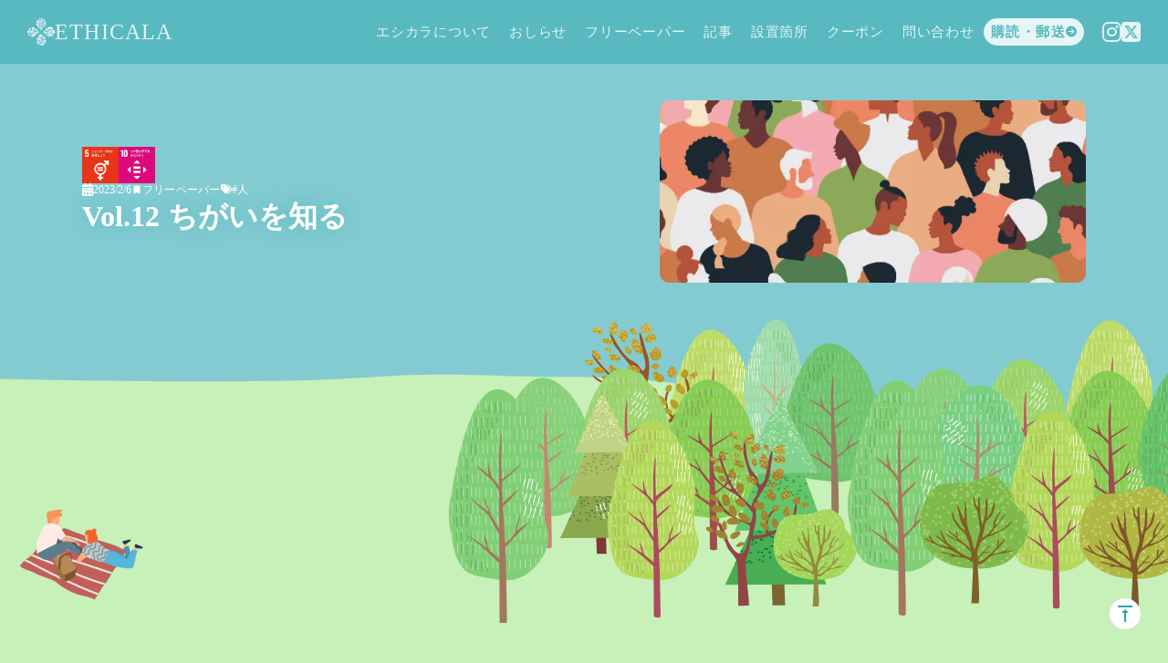

--- FILE ---
content_type: text/html;charset=utf-8
request_url: https://ethicala.com/post/freepaper_vol-12
body_size: 52669
content:
<!DOCTYPE html>
<html lang="ja">
<head><meta charset="utf-8">
<meta name="viewport" content="width=device-width, initial-scale=1">
<title>Vol.12 ちがいを知る |  エシカラ</title>
<link rel="preconnect" href="https://fonts.gstatic.com" crossorigin>
<meta name="generator" content="Studio.Design">
<meta name="robots" content="all">
<meta property="og:site_name" content="エシカル、ここから | エシカラ">
<meta property="og:title" content="Vol.12 ちがいを知る |  エシカラ">
<meta property="og:image" content="https://storage.googleapis.com/studio-cms-assets/projects/8dO800oJOn/s-2400x1281_v-frms_webp_a8bb5935-9368-482f-8fb8-3b8c39d373d2.png">
<meta property="og:description" content="3月1日発行の”エシカル、ここから”vol.12 春号が完成しました！今号のタイトルは“ちがいを知る”です。2月に入ってから首相の同性婚への否定的な発言、首相秘書官の性的少数者や同性婚を巡る差別発言で... ">
<meta property="og:type" content="website">
<meta name="description" content="3月1日発行の”エシカル、ここから”vol.12 春号が完成しました！今号のタイトルは“ちがいを知る”です。2月に入ってから首相の同性婚への否定的な発言、首相秘書官の性的少数者や同性婚を巡る差別発言で... ">
<meta property="twitter:card" content="summary_large_image">
<meta property="twitter:image" content="https://storage.googleapis.com/studio-cms-assets/projects/8dO800oJOn/s-2400x1281_v-frms_webp_a8bb5935-9368-482f-8fb8-3b8c39d373d2.png">
<meta name="apple-mobile-web-app-title" content="Vol.12 ちがいを知る |  エシカラ">
<meta name="format-detection" content="telephone=no,email=no,address=no">
<meta name="chrome" content="nointentdetection">
<meta property="og:url" content="/post/freepaper_vol-12">
<link rel="icon" type="image/png" href="https://storage.googleapis.com/production-os-assets/assets/a852c4e0-904a-4c21-9062-3deb6a139edb" data-hid="2c9d455">
<link rel="apple-touch-icon" type="image/png" href="https://storage.googleapis.com/production-os-assets/assets/a852c4e0-904a-4c21-9062-3deb6a139edb" data-hid="74ef90c"><link rel="modulepreload" as="script" crossorigin href="/_nuxt/entry.98227f41.js"><link rel="preload" as="style" href="/_nuxt/entry.be326413.css"><link rel="prefetch" as="image" type="image/svg+xml" href="/_nuxt/close_circle.c7480f3c.svg"><link rel="prefetch" as="image" type="image/svg+xml" href="/_nuxt/round_check.0ebac23f.svg"><link rel="prefetch" as="script" crossorigin href="/_nuxt/LottieRenderer.ac4e2a82.js"><link rel="prefetch" as="script" crossorigin href="/_nuxt/error-404.115a548b.js"><link rel="prefetch" as="script" crossorigin href="/_nuxt/error-500.4f91b1bb.js"><link rel="stylesheet" href="/_nuxt/entry.be326413.css"><style>.page-enter-active{transition:.6s cubic-bezier(.4,.4,0,1)}.page-leave-active{transition:.3s cubic-bezier(.4,.4,0,1)}.page-enter-from,.page-leave-to{opacity:0}</style><style>:root{--rebranding-loading-bg:#e5e5e5;--rebranding-loading-bar:#222}</style><style>.app[data-v-d12de11f]{align-items:center;flex-direction:column;height:100%;justify-content:center;width:100%}.title[data-v-d12de11f]{font-size:34px;font-weight:300;letter-spacing:2.45px;line-height:30px;margin:30px}</style><style>/*! * Font Awesome Free 6.4.2 by @fontawesome - https://fontawesome.com * License - https://fontawesome.com/license/free (Icons: CC BY 4.0, Fonts: SIL OFL 1.1, Code: MIT License) * Copyright 2023 Fonticons, Inc. */.fa-brands,.fa-solid{-moz-osx-font-smoothing:grayscale;-webkit-font-smoothing:antialiased;--fa-display:inline-flex;align-items:center;display:var(--fa-display,inline-block);font-style:normal;font-variant:normal;justify-content:center;line-height:1;text-rendering:auto}.fa-solid{font-family:Font Awesome\ 6 Free;font-weight:900}.fa-brands{font-family:Font Awesome\ 6 Brands;font-weight:400}:host,:root{--fa-style-family-classic:"Font Awesome 6 Free";--fa-font-solid:normal 900 1em/1 "Font Awesome 6 Free";--fa-style-family-brands:"Font Awesome 6 Brands";--fa-font-brands:normal 400 1em/1 "Font Awesome 6 Brands"}@font-face{font-display:block;font-family:Font Awesome\ 6 Free;font-style:normal;font-weight:900;src:url(https://storage.googleapis.com/production-os-assets/assets/fontawesome/1629704621943/6.4.2/webfonts/fa-solid-900.woff2) format("woff2"),url(https://storage.googleapis.com/production-os-assets/assets/fontawesome/1629704621943/6.4.2/webfonts/fa-solid-900.ttf) format("truetype")}@font-face{font-display:block;font-family:Font Awesome\ 6 Brands;font-style:normal;font-weight:400;src:url(https://storage.googleapis.com/production-os-assets/assets/fontawesome/1629704621943/6.4.2/webfonts/fa-brands-400.woff2) format("woff2"),url(https://storage.googleapis.com/production-os-assets/assets/fontawesome/1629704621943/6.4.2/webfonts/fa-brands-400.ttf) format("truetype")}</style><style>.spinner[data-v-36413753]{animation:loading-spin-36413753 1s linear infinite;height:16px;pointer-events:none;width:16px}.spinner[data-v-36413753]:before{border-bottom:2px solid transparent;border-right:2px solid transparent;border-color:transparent currentcolor currentcolor transparent;border-style:solid;border-width:2px;opacity:.2}.spinner[data-v-36413753]:after,.spinner[data-v-36413753]:before{border-radius:50%;box-sizing:border-box;content:"";height:100%;position:absolute;width:100%}.spinner[data-v-36413753]:after{border-left:2px solid transparent;border-top:2px solid transparent;border-color:currentcolor transparent transparent currentcolor;border-style:solid;border-width:2px;opacity:1}@keyframes loading-spin-36413753{0%{transform:rotate(0deg)}to{transform:rotate(1turn)}}</style><style>.design-canvas__modal{height:100%;pointer-events:none;position:fixed;transition:none;width:100%;z-index:2}.design-canvas__modal:focus{outline:none}.design-canvas__modal.v-enter-active .studio-canvas,.design-canvas__modal.v-leave-active,.design-canvas__modal.v-leave-active .studio-canvas{transition:.4s cubic-bezier(.4,.4,0,1)}.design-canvas__modal.v-enter-active .studio-canvas *,.design-canvas__modal.v-leave-active .studio-canvas *{transition:none!important}.design-canvas__modal.isNone{transition:none}.design-canvas__modal .design-canvas__modal__base{height:100%;left:0;pointer-events:auto;position:fixed;top:0;transition:.4s cubic-bezier(.4,.4,0,1);width:100%;z-index:-1}.design-canvas__modal .studio-canvas{height:100%;pointer-events:none}.design-canvas__modal .studio-canvas>*{background:none!important;pointer-events:none}</style><style>.LoadMoreAnnouncer[data-v-4f7a7294]{height:1px;margin:-1px;overflow:hidden;padding:0;position:absolute;width:1px;clip:rect(0,0,0,0);border-width:0;white-space:nowrap}</style><style>.TitleAnnouncer[data-v-692a2727]{height:1px;margin:-1px;overflow:hidden;padding:0;position:absolute;width:1px;clip:rect(0,0,0,0);border-width:0;white-space:nowrap}</style><style>.publish-studio-style[data-v-4493fe55]{transition:.4s cubic-bezier(.4,.4,0,1)}</style><style>.product-font-style[data-v-51f515bd]{transition:.4s cubic-bezier(.4,.4,0,1)}</style><style>@font-face{font-family:grandam;font-style:normal;font-weight:400;src:url(https://storage.googleapis.com/studio-front/fonts/grandam.ttf) format("truetype")}@font-face{font-family:Material Icons;font-style:normal;font-weight:400;src:url(https://storage.googleapis.com/production-os-assets/assets/material-icons/1629704621943/MaterialIcons-Regular.eot);src:local("Material Icons"),local("MaterialIcons-Regular"),url(https://storage.googleapis.com/production-os-assets/assets/material-icons/1629704621943/MaterialIcons-Regular.woff2) format("woff2"),url(https://storage.googleapis.com/production-os-assets/assets/material-icons/1629704621943/MaterialIcons-Regular.woff) format("woff"),url(https://storage.googleapis.com/production-os-assets/assets/material-icons/1629704621943/MaterialIcons-Regular.ttf) format("truetype")}.StudioCanvas{display:flex;height:auto;min-height:100dvh}.StudioCanvas>.sd{min-height:100dvh;overflow:clip}a,abbr,address,article,aside,audio,b,blockquote,body,button,canvas,caption,cite,code,dd,del,details,dfn,div,dl,dt,em,fieldset,figcaption,figure,footer,form,h1,h2,h3,h4,h5,h6,header,hgroup,html,i,iframe,img,input,ins,kbd,label,legend,li,main,mark,menu,nav,object,ol,p,pre,q,samp,section,select,small,span,strong,sub,summary,sup,table,tbody,td,textarea,tfoot,th,thead,time,tr,ul,var,video{border:0;font-family:sans-serif;line-height:1;list-style:none;margin:0;padding:0;text-decoration:none;-webkit-font-smoothing:antialiased;-webkit-backface-visibility:hidden;box-sizing:border-box;color:#333;transition:.3s cubic-bezier(.4,.4,0,1);word-spacing:1px}a:focus:not(:focus-visible),button:focus:not(:focus-visible),summary:focus:not(:focus-visible){outline:none}nav ul{list-style:none}blockquote,q{quotes:none}blockquote:after,blockquote:before,q:after,q:before{content:none}a,button{background:transparent;font-size:100%;margin:0;padding:0;vertical-align:baseline}ins{text-decoration:none}ins,mark{background-color:#ff9;color:#000}mark{font-style:italic;font-weight:700}del{text-decoration:line-through}abbr[title],dfn[title]{border-bottom:1px dotted;cursor:help}table{border-collapse:collapse;border-spacing:0}hr{border:0;border-top:1px solid #ccc;display:block;height:1px;margin:1em 0;padding:0}input,select{vertical-align:middle}textarea{resize:none}.clearfix:after{clear:both;content:"";display:block}[slot=after] button{overflow-anchor:none}</style><style>.sd{flex-wrap:nowrap;max-width:100%;pointer-events:all;z-index:0;-webkit-overflow-scrolling:touch;align-content:center;align-items:center;display:flex;flex:none;flex-direction:column;position:relative}.sd::-webkit-scrollbar{display:none}.sd,.sd.richText *{transition-property:all,--g-angle,--g-color-0,--g-position-0,--g-color-1,--g-position-1,--g-color-2,--g-position-2,--g-color-3,--g-position-3,--g-color-4,--g-position-4,--g-color-5,--g-position-5,--g-color-6,--g-position-6,--g-color-7,--g-position-7,--g-color-8,--g-position-8,--g-color-9,--g-position-9,--g-color-10,--g-position-10,--g-color-11,--g-position-11}input.sd,textarea.sd{align-content:normal}.sd[tabindex]:focus{outline:none}.sd[tabindex]:focus-visible{outline:1px solid;outline-color:Highlight;outline-color:-webkit-focus-ring-color}input[type=email],input[type=tel],input[type=text],select,textarea{-webkit-appearance:none}select{cursor:pointer}.frame{display:block;overflow:hidden}.frame>iframe{height:100%;width:100%}.frame .formrun-embed>iframe:not(:first-child){display:none!important}.image{position:relative}.image:before{background-position:50%;background-size:cover;border-radius:inherit;content:"";height:100%;left:0;pointer-events:none;position:absolute;top:0;transition:inherit;width:100%;z-index:-2}.sd.file{cursor:pointer;flex-direction:row;outline:2px solid transparent;outline-offset:-1px;overflow-wrap:anywhere;word-break:break-word}.sd.file:focus-within{outline-color:Highlight;outline-color:-webkit-focus-ring-color}.file>input[type=file]{opacity:0;pointer-events:none;position:absolute}.sd.text,.sd:where(.icon){align-content:center;align-items:center;display:flex;flex-direction:row;justify-content:center;overflow:visible;overflow-wrap:anywhere;word-break:break-word}.sd:where(.icon.fa){display:inline-flex}.material-icons{align-items:center;display:inline-flex;font-family:Material Icons;font-size:24px;font-style:normal;font-weight:400;justify-content:center;letter-spacing:normal;line-height:1;text-transform:none;white-space:nowrap;word-wrap:normal;direction:ltr;text-rendering:optimizeLegibility;-webkit-font-smoothing:antialiased}.sd:where(.icon.material-symbols){align-items:center;display:flex;font-style:normal;font-variation-settings:"FILL" var(--symbol-fill,0),"wght" var(--symbol-weight,400);justify-content:center;min-height:1em;min-width:1em}.sd.material-symbols-outlined{font-family:Material Symbols Outlined}.sd.material-symbols-rounded{font-family:Material Symbols Rounded}.sd.material-symbols-sharp{font-family:Material Symbols Sharp}.sd.material-symbols-weight-100{--symbol-weight:100}.sd.material-symbols-weight-200{--symbol-weight:200}.sd.material-symbols-weight-300{--symbol-weight:300}.sd.material-symbols-weight-400{--symbol-weight:400}.sd.material-symbols-weight-500{--symbol-weight:500}.sd.material-symbols-weight-600{--symbol-weight:600}.sd.material-symbols-weight-700{--symbol-weight:700}.sd.material-symbols-fill{--symbol-fill:1}a,a.icon,a.text{-webkit-tap-highlight-color:rgba(0,0,0,.15)}.fixed{z-index:2}.sticky{z-index:1}.button{transition:.4s cubic-bezier(.4,.4,0,1)}.button,.link{cursor:pointer}.submitLoading{opacity:.5!important;pointer-events:none!important}.richText{display:block;word-break:break-word}.richText [data-thread],.richText a,.richText blockquote,.richText em,.richText h1,.richText h2,.richText h3,.richText h4,.richText li,.richText ol,.richText p,.richText p>code,.richText pre,.richText pre>code,.richText s,.richText strong,.richText table tbody,.richText table tbody tr,.richText table tbody tr>td,.richText table tbody tr>th,.richText u,.richText ul{backface-visibility:visible;color:inherit;font-family:inherit;font-size:inherit;font-style:inherit;font-weight:inherit;letter-spacing:inherit;line-height:inherit;text-align:inherit}.richText p{display:block;margin:10px 0}.richText>p{min-height:1em}.richText img,.richText video{height:auto;max-width:100%;vertical-align:bottom}.richText h1{display:block;font-size:3em;font-weight:700;margin:20px 0}.richText h2{font-size:2em}.richText h2,.richText h3{display:block;font-weight:700;margin:10px 0}.richText h3{font-size:1em}.richText h4,.richText h5{font-weight:600}.richText h4,.richText h5,.richText h6{display:block;font-size:1em;margin:10px 0}.richText h6{font-weight:500}.richText [data-type=table]{overflow-x:auto}.richText [data-type=table] p{white-space:pre-line;word-break:break-all}.richText table{border:1px solid #f2f2f2;border-collapse:collapse;border-spacing:unset;color:#1a1a1a;font-size:14px;line-height:1.4;margin:10px 0;table-layout:auto}.richText table tr th{background:hsla(0,0%,96%,.5)}.richText table tr td,.richText table tr th{border:1px solid #f2f2f2;max-width:240px;min-width:100px;padding:12px}.richText table tr td p,.richText table tr th p{margin:0}.richText blockquote{border-left:3px solid rgba(0,0,0,.15);font-style:italic;margin:10px 0;padding:10px 15px}.richText [data-type=embed_code]{margin:20px 0;position:relative}.richText [data-type=embed_code]>.height-adjuster>.wrapper{position:relative}.richText [data-type=embed_code]>.height-adjuster>.wrapper[style*=padding-top] iframe{height:100%;left:0;position:absolute;top:0;width:100%}.richText [data-type=embed_code][data-embed-sandbox=true]{display:block;overflow:hidden}.richText [data-type=embed_code][data-embed-code-type=instagram]>.height-adjuster>.wrapper[style*=padding-top]{padding-top:100%}.richText [data-type=embed_code][data-embed-code-type=instagram]>.height-adjuster>.wrapper[style*=padding-top] blockquote{height:100%;left:0;overflow:hidden;position:absolute;top:0;width:100%}.richText [data-type=embed_code][data-embed-code-type=codepen]>.height-adjuster>.wrapper{padding-top:50%}.richText [data-type=embed_code][data-embed-code-type=codepen]>.height-adjuster>.wrapper iframe{height:100%;left:0;position:absolute;top:0;width:100%}.richText [data-type=embed_code][data-embed-code-type=slideshare]>.height-adjuster>.wrapper{padding-top:56.25%}.richText [data-type=embed_code][data-embed-code-type=slideshare]>.height-adjuster>.wrapper iframe{height:100%;left:0;position:absolute;top:0;width:100%}.richText [data-type=embed_code][data-embed-code-type=speakerdeck]>.height-adjuster>.wrapper{padding-top:56.25%}.richText [data-type=embed_code][data-embed-code-type=speakerdeck]>.height-adjuster>.wrapper iframe{height:100%;left:0;position:absolute;top:0;width:100%}.richText [data-type=embed_code][data-embed-code-type=snapwidget]>.height-adjuster>.wrapper{padding-top:30%}.richText [data-type=embed_code][data-embed-code-type=snapwidget]>.height-adjuster>.wrapper iframe{height:100%;left:0;position:absolute;top:0;width:100%}.richText [data-type=embed_code][data-embed-code-type=firework]>.height-adjuster>.wrapper fw-embed-feed{-webkit-user-select:none;-moz-user-select:none;user-select:none}.richText [data-type=embed_code_empty]{display:none}.richText ul{margin:0 0 0 20px}.richText ul li{list-style:disc;margin:10px 0}.richText ul li p{margin:0}.richText ol{margin:0 0 0 20px}.richText ol li{list-style:decimal;margin:10px 0}.richText ol li p{margin:0}.richText hr{border-top:1px solid #ccc;margin:10px 0}.richText p>code{background:#eee;border:1px solid rgba(0,0,0,.1);border-radius:6px;display:inline;margin:2px;padding:0 5px}.richText pre{background:#eee;border-radius:6px;font-family:Menlo,Monaco,Courier New,monospace;margin:20px 0;padding:25px 35px;white-space:pre-wrap}.richText pre code{border:none;padding:0}.richText strong{color:inherit;display:inline;font-family:inherit;font-weight:900}.richText em{font-style:italic}.richText a,.richText u{text-decoration:underline}.richText a{color:#007cff;display:inline}.richText s{text-decoration:line-through}.richText [data-type=table_of_contents]{background-color:#f5f5f5;border-radius:2px;color:#616161;font-size:16px;list-style:none;margin:0;padding:24px 24px 8px;text-decoration:underline}.richText [data-type=table_of_contents] .toc_list{margin:0}.richText [data-type=table_of_contents] .toc_item{color:currentColor;font-size:inherit!important;font-weight:inherit;list-style:none}.richText [data-type=table_of_contents] .toc_item>a{border:none;color:currentColor;font-size:inherit!important;font-weight:inherit;text-decoration:none}.richText [data-type=table_of_contents] .toc_item>a:hover{opacity:.7}.richText [data-type=table_of_contents] .toc_item--1{margin:0 0 16px}.richText [data-type=table_of_contents] .toc_item--2{margin:0 0 16px;padding-left:2rem}.richText [data-type=table_of_contents] .toc_item--3{margin:0 0 16px;padding-left:4rem}.sd.section{align-content:center!important;align-items:center!important;flex-direction:column!important;flex-wrap:nowrap!important;height:auto!important;max-width:100%!important;padding:0!important;width:100%!important}.sd.section-inner{position:static!important}@property --g-angle{syntax:"<angle>";inherits:false;initial-value:180deg}@property --g-color-0{syntax:"<color>";inherits:false;initial-value:transparent}@property --g-position-0{syntax:"<percentage>";inherits:false;initial-value:.01%}@property --g-color-1{syntax:"<color>";inherits:false;initial-value:transparent}@property --g-position-1{syntax:"<percentage>";inherits:false;initial-value:100%}@property --g-color-2{syntax:"<color>";inherits:false;initial-value:transparent}@property --g-position-2{syntax:"<percentage>";inherits:false;initial-value:100%}@property --g-color-3{syntax:"<color>";inherits:false;initial-value:transparent}@property --g-position-3{syntax:"<percentage>";inherits:false;initial-value:100%}@property --g-color-4{syntax:"<color>";inherits:false;initial-value:transparent}@property --g-position-4{syntax:"<percentage>";inherits:false;initial-value:100%}@property --g-color-5{syntax:"<color>";inherits:false;initial-value:transparent}@property --g-position-5{syntax:"<percentage>";inherits:false;initial-value:100%}@property --g-color-6{syntax:"<color>";inherits:false;initial-value:transparent}@property --g-position-6{syntax:"<percentage>";inherits:false;initial-value:100%}@property --g-color-7{syntax:"<color>";inherits:false;initial-value:transparent}@property --g-position-7{syntax:"<percentage>";inherits:false;initial-value:100%}@property --g-color-8{syntax:"<color>";inherits:false;initial-value:transparent}@property --g-position-8{syntax:"<percentage>";inherits:false;initial-value:100%}@property --g-color-9{syntax:"<color>";inherits:false;initial-value:transparent}@property --g-position-9{syntax:"<percentage>";inherits:false;initial-value:100%}@property --g-color-10{syntax:"<color>";inherits:false;initial-value:transparent}@property --g-position-10{syntax:"<percentage>";inherits:false;initial-value:100%}@property --g-color-11{syntax:"<color>";inherits:false;initial-value:transparent}@property --g-position-11{syntax:"<percentage>";inherits:false;initial-value:100%}</style><style>.snackbar[data-v-3129703d]{align-items:center;background:#fff;border:1px solid #ededed;border-radius:6px;box-shadow:0 16px 48px -8px rgba(0,0,0,.08),0 10px 25px -5px rgba(0,0,0,.11);display:flex;flex-direction:row;gap:8px;justify-content:space-between;left:50%;max-width:90vw;padding:16px 20px;position:fixed;top:32px;transform:translateX(-50%);-webkit-user-select:none;-moz-user-select:none;user-select:none;width:480px;z-index:9999}.snackbar.v-enter-active[data-v-3129703d],.snackbar.v-leave-active[data-v-3129703d]{transition:.4s cubic-bezier(.4,.4,0,1)}.snackbar.v-enter-from[data-v-3129703d],.snackbar.v-leave-to[data-v-3129703d]{opacity:0;transform:translate(-50%,-10px)}.snackbar .convey[data-v-3129703d]{align-items:center;display:flex;flex-direction:row;gap:8px;padding:0}.snackbar .convey .icon[data-v-3129703d]{background-position:50%;background-repeat:no-repeat;flex-shrink:0;height:24px;width:24px}.snackbar .convey .message[data-v-3129703d]{font-size:14px;font-style:normal;font-weight:400;line-height:20px;white-space:pre-line}.snackbar .convey.error .icon[data-v-3129703d]{background-image:url(/_nuxt/close_circle.c7480f3c.svg)}.snackbar .convey.error .message[data-v-3129703d]{color:#f84f65}.snackbar .convey.success .icon[data-v-3129703d]{background-image:url(/_nuxt/round_check.0ebac23f.svg)}.snackbar .convey.success .message[data-v-3129703d]{color:#111}.snackbar .button[data-v-3129703d]{align-items:center;border-radius:40px;color:#4b9cfb;display:flex;flex-shrink:0;font-family:Inter;font-size:12px;font-style:normal;font-weight:700;justify-content:center;line-height:16px;padding:4px 8px}.snackbar .button[data-v-3129703d]:hover{background:#f5f5f5}</style><style>a[data-v-160f89c6]{align-items:center;border-radius:4px;bottom:20px;height:20px;justify-content:center;left:20px;perspective:300px;position:fixed;transition:0s linear;width:84px;z-index:2000}@media (hover:hover){a[data-v-160f89c6]{transition:.4s cubic-bezier(.4,.4,0,1);will-change:width,height}a[data-v-160f89c6]:hover{height:32px;width:200px}}[data-v-160f89c6] .custom-fill path{fill:var(--234b47e2)}.fade-enter-active[data-v-160f89c6],.fade-leave-active[data-v-160f89c6]{position:absolute;transform:translateZ(0);transition:opacity .3s cubic-bezier(.4,.4,0,1);will-change:opacity,transform}.fade-enter-from[data-v-160f89c6],.fade-leave-to[data-v-160f89c6]{opacity:0}</style></head>
<body ><div id="__nuxt"><div><span></span><!----><!----></div></div><script type="application/json" id="__NUXT_DATA__" data-ssr="true">[["Reactive",1],{"data":2,"state":105,"_errors":106,"serverRendered":51,"path":108,"pinia":109},{"dynamicDatapost/freepaper_vol-12":3},{"HosbecGA":4,"gT5BrZJS":5,"Q1H8Hgzn":47,"wp_cover":48,"p6WGX6Bp":49,"UM82fIYC":66,"body":84,"title":85,"slug":86,"_meta":87,"_filter":98,"id":104},"https://storage.googleapis.com/studio-cms-assets/projects/8dO800oJOn/s-2400x1601_v-frms_webp_6191346c-c41c-45bb-b78a-92fd8402f1cc.png",[6,29],{"WjxK2FSC":7,"TKlJ4sZd":8,"FkPDMjdS":9,"Dh1WpOtE":10,"title":11,"WaelU5nf":12,"slug":13,"_meta":14,"_filter":27,"id":28},"https://storage.googleapis.com/studio-cms-assets/projects/8dO800oJOn/s-1276x1276_v-fms_webp_7922805e-b3eb-43b9-9543-38b6ebfc06ea.png","ジェンダー平等を実現しよう","女性というだけでさまざまな差別を受けるケースがあります。\u003Cbr>日本に於ける身近な例を上げると賃金格差がありますが、世界レベルでは教育を受けられない、強制的な結婚、人身売買など恐怖に値する差別が数多くあります。ちなみに日本は性差別に関して117位とG7諸国の中で最下位となっています。\u003Cbr>この目標は女性だけでなく、LGBTQ+(セクシュアルマイノリティ)の人々も対象となっておりどんな性のあり方でも受け入れる幅広い平等を目指します。","#ff3a21","ジェンダー平等","ジェンダーの平等を達成し、すべての女性と女児のエンパワーメントを図る","SDGs5",{"project":15,"publishedAt":17,"createdAt":18,"order":19,"publishType":20,"schema":21,"uid":25,"updatedAt":26},{"id":16},"o9HhdeLtjy8sWNv61vje",["Date","2024-02-23T11:35:00.000Z"],["Date","2024-02-21T12:09:26.000Z"],4,"change",{"id":22,"key":23,"postType":24},"kHAUfiv1tXjCGPPFMnXd","qRFZ_qv0","blank","HahuFX4U",["Date","2024-03-13T07:22:29.000Z"],[],"Pmb4TYhT0IIodWortLMi",{"WjxK2FSC":30,"TKlJ4sZd":31,"FkPDMjdS":32,"Dh1WpOtE":33,"title":34,"WaelU5nf":35,"slug":36,"_meta":37,"_filter":45,"id":46},"https://storage.googleapis.com/studio-cms-assets/projects/8dO800oJOn/s-1276x1276_v-fms_webp_81a1faa8-48fa-4868-b443-e4719711aea9.png","人や国の不平等をなくそう","不平等といえば性別、人種、マイノリティなど様々ありますが、私達に身近なものとして貧富の差があります。\u003Cbr>所得や資産の格差を図るための指標の「ジニ係数」は、0に近いほど格差がないなか、日本は1980年には0.3だったものが2011年には0.57に上がっています。(再分配前の所得の数値)\u003Cbr>また海外に目を向けると、全世界の富の82%は、全世界の富裕層の1％が保有していると言う報告があり、格差の是正は世界共通の課題と言えます。\u003Cbr>","#dd1367","不平等をなくす","国内及び国家間の格差を是正する","SDGs10",{"project":38,"publishedAt":39,"createdAt":40,"order":41,"publishType":20,"schema":42,"uid":43,"updatedAt":44},{"id":16},["Date","2024-02-21T12:10:53.000Z"],["Date","2024-02-21T12:10:02.000Z"],9,{"id":22,"key":23,"postType":24},"LrsSBUzx",["Date","2024-03-13T07:22:29.000Z"],[],"DbatuRyRRLqvHIfczK3D","2023年3月発行","https://storage.googleapis.com/studio-cms-assets/projects/8dO800oJOn/s-2400x1281_v-frms_webp_a8bb5935-9368-482f-8fb8-3b8c39d373d2.png",[50],{"MZCYef3A":51,"title":52,"slug":53,"_meta":54,"_filter":64,"id":65},true,"人","human",{"project":55,"publishedAt":56,"createdAt":57,"order":58,"publishType":20,"schema":59,"uid":62,"updatedAt":63},{"id":16},["Date","2024-02-29T12:22:09.000Z"],["Date","2024-02-29T10:05:59.000Z"],5,{"id":60,"key":61,"postType":24},"wQPaVjypOPXjbWm4CTO6","JIrSmkAb","0Jai2Isv",["Date","2024-03-12T04:27:53.000Z"],[],"jdkUpUjXxoIHzp98pODy",[67],{"znyMzvoI":68,"LNf8oQw2":69,"title":70,"slug":71,"_meta":72,"_filter":82,"id":83},"https://storage.googleapis.com/studio-cms-assets/projects/8dO800oJOn/s-2400x1800_v-frms_webp_cd0acce3-e375-424b-b7c6-98e8e4b2eab5.jpg","rgb(250, 120, 50)","フリーペーパー","freepaper",{"project":73,"publishedAt":74,"createdAt":75,"order":76,"publishType":20,"schema":77,"uid":80,"updatedAt":81},{"id":16},["Date","2024-02-21T13:21:18.000Z"],["Date","2024-02-21T13:19:21.000Z"],0,{"id":78,"key":79,"postType":24},"idpR5WAQf3lezktrcA6T","tags","nxs6N5un",["Date","2024-03-18T03:25:24.000Z"],[],"ficeyUX72r2PHLMpavS2","\u003Cfigure data-uid=\"1BQB5i_T\" data-time=\"1709631386720\" data-thread=\"\" style=\"text-align: \">\u003Cimg src=\"https://storage.googleapis.com/studio-cms-assets/projects/8dO800oJOn/s-2400x1601_v-frms_webp_d86a8882-d595-4a43-bf9e-f488b879a574.png\" alt=\"\" width=\"\" height=\"\">\u003Cfigcaption>\u003C/figcaption>\u003C/figure>\u003Cp data-uid=\"PiR2YUyY\" data-time=\"1709629633682\">3月1日発行の”エシカル、ここから”vol.12 春号が完成しました！\u003Cbr>今号のタイトルは“ちがいを知る”です。\u003C/p>\u003Cp data-uid=\"BGyKC0ES\" data-time=\"1709629606058\">2月に入ってから首相の同性婚への否定的な発言、首相秘書官の性的少数者や同性婚を巡る差別発言での更迭と、排除・差別の問題がニュースとなりました。\u003Cbr>偶然ですが今回の特集は『排除・差別』を取り上げました。 いろいろな差別、身近にある差別を知り これから、差別を減らすためにはどういう意識が必要なのか？ などの内容をお伝えします。\u003C/p>\u003Cp data-uid=\"n8DKmdic\" data-time=\"1709629608692\">子ども向け読みものは“ちがってていい”\u003C/p>\u003Cp data-uid=\"CSmH6CO9\" data-time=\"1709629615891\">子どもさんが素直に受け取る自分と他の人との違いが 差別へつながらないようにお話を考えました。\u003Cbr>難しい問題をエシカラとして真っ直ぐに向き合っています。\u003C/p>\u003Ch3 data-uid=\"M85J74X7\" data-time=\"1711188725259\" id=\"index_M85J74X7\">関連記事\u003C/h3>\u003Cul data-uid=\"7Bn6LC4A\" data-time=\"1711188890622\">\u003Cli data-uid=\"YnKlqa71\" data-time=\"1711188890622\">\u003Cp data-uid=\"74embniV\" data-time=\"1711188890622\">\u003Ca target=\"_self\" href=\"https://ethicala.com/post-2084/\" data-has-link=\"true\" rel=\"noopener\">織物とドーナツのカフェ 『ひょうたんカフェ』三島さん\u003C/a>\u003C/p>\u003C/li>\u003Cli data-uid=\"MwEVswYS\" data-time=\"1711188781584\">\u003Cp data-uid=\"mpiquY9s\" data-time=\"1711188778515\">\u003Ca target=\"_self\" href=\"https://ethicala.com/post-2114/\" data-has-link=\"true\" rel=\"noopener\">おつとめ品ハンターへの道\u003C/a>\u003C/p>\u003C/li>\u003C/ul>","Vol.12 ちがいを知る","freepaper_vol-12",{"project":88,"publishedAt":89,"createdAt":90,"order":91,"publishType":20,"schema":92,"uid":96,"updatedAt":97},{"id":16},["Date","2023-02-06T06:49:27.000Z"],["Date","2024-02-28T07:15:08.000Z"],36,{"id":93,"key":94,"postType":95},"sW0uXhyyOABubn6onLcI","wp_post_wh96T6de","post","CzgVlhhQ",["Date","2024-03-23T10:14:50.000Z"],[99,100,101,102,103],"gT5BrZJS:HahuFX4U","gT5BrZJS:LrsSBUzx","p6WGX6Bp:0Jai2Isv","p6WGX6Bp:NxO8eVdK","UM82fIYC:nxs6N5un","FxNwhs9lnNWLJHBzzP9q",{},{"dynamicDatapost/freepaper_vol-12":107},null,"/post/freepaper_vol-12",{"cmsContentStore":110,"indexStore":114,"projectStore":117,"productStore":131,"pageHeadStore":752},{"listContentsMap":111,"contentMap":112},["Map"],["Map",113,3],"wp_post_wh96T6de/freepaper_vol-12",{"routeType":115,"host":116},"publish","ethicala.com",{"project":118},{"id":119,"name":120,"type":121,"customDomain":122,"iconImage":122,"coverImage":123,"displayBadge":124,"integrations":125,"snapshot_path":129,"snapshot_id":130,"recaptchaSiteKey":-1},"8dO800oJOn","エシカラ","web","","https://storage.googleapis.com/production-os-assets/assets/41672fc4-0eb6-4058-aca0-26e61b79ec69",false,[126],{"integration_name":127,"code":128},"google-tag-manager","GTM-TPLMP4P","https://storage.googleapis.com/studio-publish/projects/8dO800oJOn/pOLeYLBNqQ/","pOLeYLBNqQ",{"product":132,"isLoaded":51,"selectedModalIds":749,"redirectPage":107,"isInitializedRSS":124,"pageViewMap":750,"symbolViewMap":751},{"breakPoints":133,"colors":140,"fonts":141,"head":196,"info":202,"pages":209,"resources":706,"symbols":709,"style":722,"styleVars":724,"enablePassword":124,"classes":745,"publishedUid":748},[134,137],{"maxWidth":135,"name":136},480,"mobile",{"maxWidth":138,"name":139},768,"tablet",[],[142,152,162,178,182,187,192],{"family":143,"subsets":144,"variants":149,"vendor":151},"Pacifico",[145,146,147,148],"latin","latin-ext","cyrillic","vietnamese",[150],"regular","google",{"family":153,"subsets":154,"variants":156,"vendor":151},"Noto Sans JP",[145,155],"japanese",[157,158,150,159,160,161],"100","300","500","700","900",{"family":163,"subsets":164,"variants":165,"vendor":151},"Barlow Condensed",[145,146,148],[157,166,167,168,158,169,150,170,159,171,172,173,160,174,175,176,161,177],"100italic","200","200italic","300italic","italic","500italic","600","600italic","700italic","800","800italic","900italic",{"family":179,"subsets":180,"variants":181,"vendor":151},"Lato",[145,146],[157,166,158,169,150,170,160,174,161,177],{"family":183,"subsets":184,"variants":186,"vendor":151},"Poppins",[185,145,146],"devanagari",[157,166,167,168,158,169,150,170,159,171,172,173,160,174,175,176,161,177],{"family":188,"subsets":189,"variants":191,"vendor":151},"Bitter",[147,190,145,146,148],"cyrillic-ext",[157,167,158,150,159,172,160,175,161,166,168,169,170,171,173,174,176,177],{"family":193,"subsets":194,"variants":195,"vendor":151},"Oswald",[147,190,145,146,148],[167,158,150,159,172,160],{"favicon":197,"lang":198,"meta":199,"title":201},"https://storage.googleapis.com/production-os-assets/assets/a852c4e0-904a-4c21-9062-3deb6a139edb","ja",{"description":200,"og:image":122},"エシカラは、SDGsの17の目標を軸に、その問題に対して私たちが身近なところでどのように取り組めばよいかを発信していきます。 ","エシカル、ここから | エシカラ",{"baseWidth":203,"created_at":204,"screen":205,"type":121,"updated_at":207,"version":208},1280,1518591100346,{"height":206,"isAutoHeight":124,"width":203,"workingState":124},600,1518792996878,"4.1.3",[210,222,232,239,248,256,265,273,281,290,298,306,311,315,319,327,331,335,339,343,347,351,355,359,363,367,371,375,379,383,387,391,395,399,403,407,411,415,419,423,427,431,435,439,443,447,451,455,459,463,467,471,475,479,483,486,489,492,495,498,501,504,507,510,513,516,519,522,525,528,531,534,537,541,545,549,553,557,561,565,569,573,577,581,585,589,593,597,599,603,607,611,615,619,623,627,631,635,639,643,648,652,663,672,681,689,698],{"head":211,"id":213,"position":214,"type":215,"uuid":216,"symbolIds":217},{"meta":212,"title":122},{"description":122,"og:image":122},"/",{"x":76,"y":76},"page","f9db5f33-bbd1-4557-9a51-48b19fc41662",[218,219,220,221],"8bdd7697-5cd4-491b-830d-f73f985e7d7b","45fe87f9-d5f9-42e5-a365-dbea499842fe","beaff961-ceb6-4350-a80f-c8e3eabfdb5c","58dd2fea-e5b3-4fa1-b84a-5000692c5f97",{"head":223,"id":95,"position":227,"type":215,"uuid":228,"symbolIds":229},{"meta":224,"title":226},{"description":225,"og:image":122},"フリーペーパー『エシカル、ここから』では伝えきれなかったSDGsやエシカルに関する内容をウェブ上のよみものでお伝えしています。","よみもの | エシカラ",{"x":76,"y":76},"08ede8aa-1bd4-40ad-82be-1a15cd0964aa",[220,230,231,221,219],"4909feb6-3a3f-423f-8dd2-5f31c7705680","3d9a5bf9-ae5a-43f9-b12c-48097573c7ec",{"head":233,"id":71,"type":215,"uuid":237,"symbolIds":238},{"meta":234,"title":236},{"description":235},"SDGsに関する身近な内容を取り上げ、どう行動すべきかをコラム形式でお伝えし、お子さま向けの内容も掲載しています。 ","フリーペーパー | エシカラ","eb7ddf14-eee6-4250-8007-d2cc7aa3bc39",[220,221,219],{"head":240,"id":244,"position":245,"type":215,"uuid":246,"symbolIds":247},{"meta":241,"title":243},{"description":242,"og:image":122},"エシカラから、掲載情報、登録情報、お知らせなどの新着情報をお伝えします。","お知らせ一覧 | エシカラ","news",{"x":76,"y":76},"05f33f64-6db4-4d80-bf53-6dde7ffcc260",[220,221,219],{"head":249,"id":253,"type":215,"uuid":254,"symbolIds":255},{"meta":250,"title":252},{"description":251,"og:image":122},"フリーペーパー『エシカル、ここから』はSDGsに関連した企業や店舗に設置しています。日本全国の設置したお店や場所の一覧情報をお伝えします。","設置箇所 | エシカラ","place","20a94fd9-7136-4301-8785-4590b0d113f0",[220,221,219],{"head":257,"id":259,"query":260,"type":215,"uuid":263,"symbolIds":264},{"meta":258,"title":122},{"og:image":122},"coupon",[261],{"key":262},"q","1756e20a-7091-4819-963a-8403e68f5fe0",[219,220,221],{"head":266,"id":270,"type":215,"uuid":271,"symbolIds":272},{"meta":267,"title":269},{"description":268,"og:image":122},"エシカラについて. エシカラは、SDGsの17の目標を軸に、その問題に対して私たちが身近なところでどのように取り組めばよいかを発信していきます。","エシカラについて | エシカラ","about","ab9dac4e-a75b-4b7e-b125-66e4914c938d",[220,221,219],{"head":274,"id":278,"type":215,"uuid":279,"symbolIds":280},{"meta":275,"title":277},{"description":276,"og:image":122},"エシカラの活動や、フリーペーパー『エシカル、ここから』の発行にご協賛いただいいてる企業、店舗様をご紹介します。","ご協賛社様 | エシカラ","sponsors","bdbc3d68-68c2-4a15-928b-482919455d66",[220,218,219,221],{"head":282,"id":287,"type":215,"uuid":288,"symbolIds":289},{"meta":283,"title":286},{"description":284,"og:image":122,"robots":285},"企業の方へ、エシカラの活動やフリーペーパーの発行、取り組みなどご紹介いたします。エシカラの趣旨にご賛同、ご協賛いただける企業・店舗・団体様を随時募集しています。また、広告も募集しています。","noindex","企業の方へ | エシカラ","sponsorship","a73a4fd2-4605-4a71-aeea-fe32a55d9c00",[220,219,221],{"head":291,"id":295,"type":215,"uuid":296,"symbolIds":297},{"meta":292,"title":294},{"description":293,"og:image":122},"エシカラへご相談、ご質問などございましたら、お気軽にお問い合わせくださいませ。","お問い合わせ | エシカラ","contact","fbe0f02f-8f23-4142-9659-1b9214117b04",[220,219],{"head":299,"id":303,"type":215,"uuid":304,"symbolIds":305},{"meta":300,"title":302},{"description":301,"og:image":122,"robots":285},"エシカラの個人情報の扱いについて、ご説明いたします。","プライバシーポリシー | エシカラ","privacy-policy","0b24f89e-67ae-4ced-964b-5254f31178b2",[220,219,221],{"id":307,"redirectTo":308,"type":309,"uuid":310},"sponsored/volvo-car-tajimi","/place/volvotajimi","redirect","065726ad-541a-46a8-897c-734bac39e2c6",{"id":312,"redirectTo":313,"type":309,"uuid":314},"sponsored/maruwa","/place/maruwa","c7c24b68-b373-4fb2-ae96-48698e4df3b2",{"id":316,"redirectTo":317,"type":309,"uuid":318},"sponsored","/sponsors","7db2ea37-d89d-4743-900c-ba0f618552f5",{"head":320,"id":324,"type":215,"uuid":325,"symbolIds":326},{"meta":321,"title":323},{"description":322}," ページが見つかりませんでした。","ページが見つかりませんでした | エシカラ","404","6b3d0a04-658f-48a9-b284-09cf8f508253",[220,219,221],{"id":328,"redirectTo":329,"type":309,"uuid":330},"category/action","/category/syuhu","ced2dc00-6490-4544-89e4-5942663ea4dc",{"id":332,"redirectTo":333,"type":309,"uuid":334},"post-2467","/post/post-2467","e7105acb-5b93-4c87-8db4-1ce2c4c771f9",{"id":336,"redirectTo":337,"type":309,"uuid":338},"post-2446","/post/post-2446","700a5ee4-f52d-4c98-9892-c9251808e090",{"id":340,"redirectTo":341,"type":309,"uuid":342},"post-2408","/post/post-2408","1a4a029b-745e-472e-9e63-ae6257ec9c66",{"id":344,"redirectTo":345,"type":309,"uuid":346},"post-2392","/news/post-2392","ae23427f-cf31-40e5-b192-fd5f03042215",{"id":348,"redirectTo":349,"type":309,"uuid":350},"post-2335","/post/post-2335","6baf10ff-7b12-4d0f-912e-e8c983ec4441",{"id":352,"redirectTo":353,"type":309,"uuid":354},"post-2213","/post/post-2213","beec8c94-4bce-434b-b4f3-74fed76238a3",{"id":356,"redirectTo":357,"type":309,"uuid":358},"post-2157","/post/post-2157","6c3d9b1c-2426-4ffc-b3ee-4955da90684b",{"id":360,"redirectTo":361,"type":309,"uuid":362},"post-2084","/post/post-2084","cffea180-b7b7-4087-abec-5d913f900d42",{"id":364,"redirectTo":365,"type":309,"uuid":366},"post-2114","/post/post-2114","49c8125d-b6df-4aa1-8895-b939a1322966",{"id":368,"redirectTo":369,"type":309,"uuid":370},"post-1845","/post/post-1845","e5c8514d-5f7d-4069-ad3c-bf4bb9667c22",{"id":372,"redirectTo":373,"type":309,"uuid":374},"post-1688","/post/post-1688","ba35db0e-bb64-4f0c-8c54-d1ff2130a6c1",{"id":376,"redirectTo":377,"type":309,"uuid":378},"post-1471","/post/post-1471","574aaac8-59fc-4f23-9ea2-8b4c098d29ab",{"id":380,"redirectTo":381,"type":309,"uuid":382},"category/freepaper","/freepaper","12283925-c19c-408c-9204-1816c9ece691",{"id":384,"redirectTo":385,"type":309,"uuid":386},"post-1081","/post/post-1081","c0e40a29-4583-47b6-95a7-3ae62374db5f",{"id":388,"redirectTo":389,"type":309,"uuid":390},"post-726","/post/post-726","546eea3c-3c42-4489-a175-2b7aa0f04a2d",{"id":392,"redirectTo":393,"type":309,"uuid":394},"post-517","/post/post-517","cdf34ba8-7345-4838-91c8-e55b2b2a16c7",{"id":396,"redirectTo":397,"type":309,"uuid":398},"post-487","/post/post-487","8ce23363-9061-4091-8275-aa73d5e07856",{"id":400,"redirectTo":401,"type":309,"uuid":402},"post-453","/post/post-453","7e79d7ba-feaa-4617-8663-20eca5e1aba2",{"id":404,"redirectTo":405,"type":309,"uuid":406},"post-405","/post/post-405","91de4abb-31c7-4c5c-aa5c-95e6a7752a29",{"id":408,"redirectTo":409,"type":309,"uuid":410},"post-403","/post/post-403","c620ce2c-19ee-4803-a4f2-ea3516769455",{"id":412,"redirectTo":413,"type":309,"uuid":414},"post-353","/post/post-353","691c79fb-c957-4d84-b008-8bb0c10b0e52",{"id":416,"redirectTo":417,"type":309,"uuid":418},"tag/sdgs_goals1","/sdgs/SDGs1","1ef50fa7-9f9d-4a4d-89c8-a56317f6b746",{"id":420,"redirectTo":421,"type":309,"uuid":422},"tag/sdgs_goals2","/sdgs/SDGs2","71b05435-050c-449e-951a-4590f4845052",{"id":424,"redirectTo":425,"type":309,"uuid":426},"tag/sdgs_goals3","/sdgs/SDGs3","4a5a608a-cf7c-47a7-8a92-9fde8e966916",{"id":428,"redirectTo":429,"type":309,"uuid":430},"tag/sdgs_goals4","/sdgs/SDGs4","2a949c97-4b6c-4cf7-932d-684a816228fc",{"id":432,"redirectTo":433,"type":309,"uuid":434},"tag/sdgs_goals5","/sdgs/SDGs5","7edebdef-447e-4247-bcb7-1a68fba32500",{"id":436,"redirectTo":437,"type":309,"uuid":438},"tag/sdgs_goals6","/sdgs/SDGs6","91210aea-f1cb-4dee-b988-c428c10a4446",{"id":440,"redirectTo":441,"type":309,"uuid":442},"tag/sdgs_goals7","/sdgs/SDGs7","cef255fe-043e-480b-aa84-2a98b919584a",{"id":444,"redirectTo":445,"type":309,"uuid":446},"tag/sdgs_goals8","/sdgs/SDGs8","0f3abe07-e5ed-439c-943a-51f3d5cff204",{"id":448,"redirectTo":449,"type":309,"uuid":450},"tag/sdgs_goals9","/sdgs/SDGs9","d14a54d2-c381-42a1-a886-559a9d35cbfd",{"id":452,"redirectTo":453,"type":309,"uuid":454},"tag/sdgs_goals10","/sdgs/SDGs10","5aeb77b5-4e1c-468a-a0e6-e1ce43839f03",{"id":456,"redirectTo":457,"type":309,"uuid":458},"tag/sdgs_goals11","/sdgs/SDGs11","7f84a590-4460-4dcf-84fd-ea0e914dc26a",{"id":460,"redirectTo":461,"type":309,"uuid":462},"tag/sdgs_goals12","/sdgs/SDGs12","90a49f73-b44c-48cc-a453-7d7ba0599e66",{"id":464,"redirectTo":465,"type":309,"uuid":466},"tag/sdgs_goals13","/sdgs/SDGs13","1a511958-218a-4c98-9a44-905f77499466",{"id":468,"redirectTo":469,"type":309,"uuid":470},"tag/sdgs_goals14","/sdgs/SDGs14","9f35ea3a-3d39-4253-9157-50217039d727",{"id":472,"redirectTo":473,"type":309,"uuid":474},"tag/sdgs_goals15","/sdgs/SDGs15","ca721932-173c-48a4-bb9d-436e8b87cbdb",{"id":476,"redirectTo":477,"type":309,"uuid":478},"tag/sdgs_goals16","/sdgs/SDGs16","6a63a0c2-45c5-4157-8fae-96a88fdccb7b",{"id":480,"redirectTo":481,"type":309,"uuid":482},"tag/sdgs_goals17","/sdgs/SDGs17","627326ed-0fd3-49b8-96a9-e3ebe62f6dfa",{"id":484,"redirectTo":481,"type":309,"uuid":485},"tag/sdgs_goals18","f6315197-b60e-4677-9a9a-b57492670ee9",{"id":487,"redirectTo":417,"type":309,"uuid":488},"sdgs-goal-1","57e51671-6648-41af-ba9f-319f70b3833c",{"id":490,"redirectTo":421,"type":309,"uuid":491},"sdgs-goal-2","c7a82526-c0ba-44e7-bbad-6963f19fc4bb",{"id":493,"redirectTo":425,"type":309,"uuid":494},"sdgs-goal-3","6593c799-2c7f-4654-859d-3ee8169f73ad",{"id":496,"redirectTo":429,"type":309,"uuid":497},"sdgs-goal-4","26e32ca3-7b6d-483b-aac6-b7e9a4951caf",{"id":499,"redirectTo":433,"type":309,"uuid":500},"sdgs-goal-5","480bc8bd-29fe-4003-87fe-5dc5aa095cbb",{"id":502,"redirectTo":437,"type":309,"uuid":503},"sdgs-goal-6","46a6700c-73f1-4b1b-81e2-af3a14b0c21c",{"id":505,"redirectTo":441,"type":309,"uuid":506},"sdgs-goal-7","fd66aaf5-c9f7-49de-9c8c-f6b0b97fc4fd",{"id":508,"redirectTo":445,"type":309,"uuid":509},"sdgs-goal-8","98f28910-670e-4f44-9a5e-16a7d56bf9db",{"id":511,"redirectTo":449,"type":309,"uuid":512},"sdgs-goal-9","3dcf01b9-57c3-496d-b436-b49469f78653",{"id":514,"redirectTo":453,"type":309,"uuid":515},"sdgs-goal-10","7afbfabc-3f50-4151-b80b-4aa567f5cfc9",{"id":517,"redirectTo":457,"type":309,"uuid":518},"sdgs-goal-11","92cd4024-7558-411c-a15b-11a9dd41ce36",{"id":520,"redirectTo":461,"type":309,"uuid":521},"sdgs-goal-12","be71cac8-1d4a-4903-8f8e-27e0a445dada",{"id":523,"redirectTo":465,"type":309,"uuid":524},"sdgs-goal-13","5e7eba66-12e1-4689-a8bd-d817115f7267",{"id":526,"redirectTo":469,"type":309,"uuid":527},"sdgs-goal-14","834f7a83-cbc8-41a5-b854-d0c684528f0d",{"id":529,"redirectTo":473,"type":309,"uuid":530},"sdgs-goal-15","1f688bc1-b1d2-4b38-bd26-4aff37a038ce",{"id":532,"redirectTo":477,"type":309,"uuid":533},"sdgs-goal-16","3e9b5e13-79e0-49ea-8cd9-501b2c669ecf",{"id":535,"redirectTo":481,"type":309,"uuid":536},"sdgs-goal-17","48c8eb93-2cc6-423d-9f50-5d553be1b6f5",{"id":538,"redirectTo":539,"type":309,"uuid":540},"post-2382","/news/news_anjoSDGs","0202810d-3bbd-4270-90d8-3b9bf7f5c177",{"id":542,"redirectTo":543,"type":309,"uuid":544},"post-2235","/news/news_econet_anjo","0c5f46dc-c1ec-4571-bc7c-9d307232fa30",{"id":546,"redirectTo":547,"type":309,"uuid":548},"post-1742","/news/news_nagoyaSDGsplatform","da74b67a-677e-4762-8737-0e49d49d4a0f",{"id":550,"redirectTo":551,"type":309,"uuid":552},"post-1790","/news/news_haku","1466e2c3-5ef6-4d63-a629-57a9348cbd59",{"id":554,"redirectTo":555,"type":309,"uuid":556},"post-1787","/news/news_volvo","4ee7d62f-d12d-4c05-a1e9-2628233c661e",{"id":558,"redirectTo":559,"type":309,"uuid":560},"post-1794","/news/news_sakahogisho","fed90bc4-3126-4dcf-8032-ddbdce844246",{"id":562,"redirectTo":563,"type":309,"uuid":564},"post-1767","/news/news_anonima","9adb68e5-6cf5-4d1c-8c27-ae6c3a76c11d",{"id":566,"redirectTo":567,"type":309,"uuid":568},"post-1771","/news/news_creos","236dc7df-2585-4519-8c06-199d31ef252b",{"id":570,"redirectTo":571,"type":309,"uuid":572},"seminor001","/news/shiminkatsudo","ef5a8de6-a67f-4a22-9314-d8c30951eedf",{"id":574,"redirectTo":575,"type":309,"uuid":576},"seminor002","/news/9SzecbcH","6eea9c3a-0913-4e9d-8458-d55286ce6270",{"id":578,"redirectTo":579,"type":309,"uuid":580},"page-1196","/sponsorship","7f4fb497-3971-460f-92ca-1a108e27deb4",{"id":582,"redirectTo":583,"type":309,"uuid":584},"freepaper_vol-16","/post/freepaper_vol-16","bd2f436b-bc0a-444b-ba2c-b846a0244c93",{"id":586,"redirectTo":587,"type":309,"uuid":588},"freepaper_vol-15","/post/freepaper_vol-15","133a4670-8c46-4c70-8b48-d031746b0411",{"id":590,"redirectTo":591,"type":309,"uuid":592},"freepaper_vol-14","/post/freepaper_vol-14","d03a37b4-ddf2-46ac-9895-2a35eb554f86",{"id":594,"redirectTo":595,"type":309,"uuid":596},"freepaper_vol-13","/post/freepaper_vol-13","e05032c7-79c1-4973-812a-13cd05baa6fe",{"id":86,"redirectTo":108,"type":309,"uuid":598},"35b2cb24-290c-4d43-b8a3-1cf258d4dbb0",{"id":600,"redirectTo":601,"type":309,"uuid":602},"freepaper_vol-11","/post/freepaper_vol-11","45450d0c-107d-4a9e-be5d-0bb044e91df5",{"id":604,"redirectTo":605,"type":309,"uuid":606},"freepaper_vol-10","/post/freepaper_vol-10","bfedd820-760d-4363-945b-e3e5d15194bd",{"id":608,"redirectTo":609,"type":309,"uuid":610},"freepaper_vol-9","/post/freepaper_vol-9","4e0f3ad2-1cb8-4eb2-a99d-98303df84c8a",{"id":612,"redirectTo":613,"type":309,"uuid":614},"freepaper_vol-8","/post/freepaper_vol-8","d9a38b40-ce32-486d-832b-ce4a12f679ff",{"id":616,"redirectTo":617,"type":309,"uuid":618},"freepaper_vol-7","/post/freepaper_vol-7","f5acd069-2d9e-433a-9e08-30f0987ee3d1",{"id":620,"redirectTo":621,"type":309,"uuid":622},"freepaper_vol-6","/post/freepaper_vol-6","fb3a316a-4ba6-4bbf-becf-edce28a8439c",{"id":624,"redirectTo":625,"type":309,"uuid":626},"freepaper_vol-5","/post/freepaper_vol-5","111f91da-d9e0-4787-b650-94981493353e",{"id":628,"redirectTo":629,"type":309,"uuid":630},"freepaper_vol-4","/post/freepaper_vol-4","8aef91b8-a3bd-4a29-98a4-576fb8e9fac1",{"id":632,"redirectTo":633,"type":309,"uuid":634},"freepaper_vol-3","/post/freepaper_vol-3","afa2bd36-d1ef-4379-9dfa-0cb62ba5f039",{"id":636,"redirectTo":637,"type":309,"uuid":638},"freepaper_vol-2","/post/freepaper_vol-2","3b8f5ab1-7bae-4ed3-b664-21319b06620d",{"id":640,"redirectTo":641,"type":309,"uuid":642},"freepaper_vol-1","/post/freepaper_vol-1","5f2cfaa7-3866-4e97-88f3-6b5a88b976aa",{"id":644,"responsive":51,"type":645,"uuid":646,"symbolIds":647},"menu","modal","ea8f5b9b-0621-4b55-898d-8c4455091d7a",[],{"id":649,"isCookieModal":124,"responsive":51,"type":645,"uuid":650,"symbolIds":651},"search","a3a75aba-2bbe-42bb-a2af-71c05865cbbc",[],{"cmsRequest":653,"head":655,"id":660,"type":215,"uuid":661,"symbolIds":662},{"contentSlug":654,"schemaKey":94},"{{$route.params.slug}}",{"meta":656,"title":659},{"description":657,"og:image":658},"{{body}} ","{{wp_cover}}","{{title}} |  エシカラ","post/:slug","4ae03b7e-dd88-49d2-b735-09b9beafe80d",[220,230,231,221,219],{"cmsRequest":664,"head":665,"id":669,"type":215,"uuid":670,"symbolIds":671},{"contentSlug":654,"schemaKey":23},{"meta":666,"title":668},{"description":667,"og:image":122},"SDGsの目標「{{TKlJ4sZd}}」の説明と記事を紹介いたします。{{FkPDMjdS}} ","{{slug}}目標 {{TKlJ4sZd}}  | エシカラ","sdgs/:slug","9ebc0442-1d20-4de5-a0a9-ae9edb8a5a51",[220,230,231,221,219],{"cmsRequest":673,"head":674,"id":678,"type":215,"uuid":679,"symbolIds":680},{"contentSlug":654,"schemaKey":79},{"meta":675,"title":677},{"description":676,"og:image":122},"{{title}} について、SDGsやエシカルに関連する内容をエシカラからお伝えいたします。","{{title}}  | エシカラ","category/:slug","1705e4ea-b8ef-4fe8-b76d-171b026091e9",[220,230,231,221,219],{"cmsRequest":682,"head":683,"id":686,"type":215,"uuid":687,"symbolIds":688},{"contentSlug":654,"schemaKey":61},{"meta":684,"title":677},{"description":685,"og:image":122},"{{title}}について、SDGsやエシカルに関連する内容をエシカラからお伝えいたします。","keyword/:slug","c838a1cb-4b89-4d3f-adf2-07ba13b382ed",[220,230,231,221,219],{"cmsRequest":690,"head":692,"id":695,"type":215,"uuid":696,"symbolIds":697},{"contentSlug":654,"schemaKey":691},"posts",{"meta":693,"title":677},{"description":657,"og:image":694},"{{cover}}","news/:slug","d1f07cec-fefe-4eab-a829-9a2cc8f7ac22",[220,221,219],{"cmsRequest":699,"head":701,"id":703,"type":215,"uuid":704,"symbolIds":705},{"contentSlug":654,"schemaKey":700},"r0NG4BZt",{"meta":702,"title":677},{"description":657,"og:image":694},"place/:slug","8bb81982-49f0-41e6-acfc-e8d858a3b0d7",[220,219,221],{"rssList":707,"apiList":708,"cmsProjectId":16},[],[],[710,711,712,713,714,715,717,719,720],{"uuid":220},{"uuid":221},{"uuid":219},{"uuid":230},{"uuid":218},{"uuid":716},"25a07a00-d4ab-43c7-ad02-2e8e062b204f",{"uuid":718},"f351d22a-6a22-4395-93bb-d96961159f7a",{"uuid":231},{"uuid":721},"f156ed50-69d7-4a9a-9114-8ed9721a041e",{"fontFamily":723},[],{"fontFamily":725},[726,730,733,737,739,741,743],{"key":727,"name":728,"value":729},"45915ef4","日文","'Noto Sans JP'",{"key":731,"name":732,"value":143},"3cb33816","ロゴ、英文見出し",{"key":734,"name":735,"value":736},"c99633bc","英文、本文、見出し","'Barlow Condensed'",{"key":738,"name":122,"value":179},"8f827bb9",{"key":740,"name":122,"value":183},"34b9fb37",{"key":742,"name":122,"value":188},"d797619f",{"key":744,"name":122,"value":193},"389d6db1",{"typography":746,"motion":747},[],[],"20250520132240",[],{},["Map"],{"googleFontMap":753,"typesquareLoaded":124,"hasCustomFont":124,"materialSymbols":754},["Map"],[]]</script><script>window.__NUXT__={};window.__NUXT__.config={public:{apiBaseUrl:"https://api.studiodesignapp.com/api",cmsApiBaseUrl:"https://api.cms.studiodesignapp.com",previewBaseUrl:"https://preview.studio.site",facebookAppId:"569471266584583",firebaseApiKey:"AIzaSyBkjSUz89vvvl35U-EErvfHXLhsDakoNNg",firebaseProjectId:"studio-7e371",firebaseAuthDomain:"studio-7e371.firebaseapp.com",firebaseDatabaseURL:"https://studio-7e371.firebaseio.com",firebaseStorageBucket:"studio-7e371.appspot.com",firebaseMessagingSenderId:"373326844567",firebaseAppId:"1:389988806345:web:db757f2db74be8b3",studioDomain:".studio.site",studioPublishUrl:"https://storage.googleapis.com/studio-publish",studioPublishIndexUrl:"https://storage.googleapis.com/studio-publish-index",rssApiPath:"https://rss.studiodesignapp.com/rssConverter",embedSandboxDomain:".studioiframesandbox.com",apiProxyUrl:"https://studio-api-proxy-rajzgb4wwq-an.a.run.app",proxyApiBaseUrl:"",isDev:false,fontsApiBaseUrl:"https://fonts.studio.design",jwtCookieName:"jwt_token"},app:{baseURL:"/",buildAssetsDir:"/_nuxt/",cdnURL:""}}</script><script type="module" src="/_nuxt/entry.98227f41.js" crossorigin></script></body>
</html>

--- FILE ---
content_type: text/plain; charset=utf-8
request_url: https://analytics.studiodesignapp.com/event
body_size: -229
content:
Message published: 17779755712097495

--- FILE ---
content_type: image/svg+xml
request_url: https://storage.googleapis.com/studio-design-asset-files/projects/8dO800oJOn/s-150x150_49088dbb-1b51-44c4-9aef-56b97c31beab.svg
body_size: 35118
content:
<?xml version="1.0" encoding="utf-8"?>
<!-- Generator: Adobe Illustrator 28.3.0, SVG Export Plug-In . SVG Version: 6.00 Build 0)  -->
<svg version="1.1" id="レイヤー_1" xmlns="http://www.w3.org/2000/svg" xmlns:xlink="http://www.w3.org/1999/xlink" x="0px"
	 y="0px" viewBox="0 0 406.6 406.3" style="enable-background:new 0 0 406.6 406.3;" xml:space="preserve">
<style type="text/css">
	.st0{fill:#FFFFFF;}
</style>
<g>
</g>
<g>
</g>
<g>
</g>
<g>
</g>
<g>
	<g>
		<path class="st0" d="M222,349.2c3.8-2.1,8.4-2.4,12.6-2.8c1.5-0.2,4.3,0,5.6-0.6c1.3-0.6,2.2-2.9,0.7-3.9
			c-0.5-0.4-1.3-0.4-1.9-0.5c-0.7-0.1-1.4-0.4-1.6-1c-0.1-0.3-0.1-0.5-0.1-0.8c-0.1-0.8-0.6-1.7-1.3-2s-1.8-0.1-2.2,0.6
			c-0.5,0.9-0.2,2.2-0.9,2.9c-0.3,0.3-0.7,0.4-1,0.5c-0.8,0.2-6,2.6-5.5,0.5c0.5-2,1.5-3.7,2.2-5.6c1.9-4.7,3-7.6,8-9.7
			c1.4-0.6,4.1-2.8,2.6-4.6c-0.4-0.5-1.2-0.6-1.9-0.6c-1.4,0.1-2.8,0.4-4.1,1.1c-0.8,0.4-1.7,1-2.5,0.5c-0.5-0.3-0.6-1-0.8-1.6
			c-0.3-0.9-1.2-1.7-2.2-1.8c-1-0.1-2.1,0.6-2.1,1.6c0,0.3,0,0.7,0.1,1c0.9,3.8,1,6.8-1.1,10.2c-1,1.7-2.2,1.9-2.9,0.3
			c-0.7-1.6,0.6-3.2,1-4.8c0.2-0.6,0.4-1.3,0.1-1.8c-1-1.4-2.7-0.5-3.2,0.9c-0.2,0.5,0,1.1-0.5,1.3c-1.5,0.7-3.1-3-4.2-3.7
			c-0.6-0.4-1.4-0.2-2-0.2c-0.6,0.1-1.1,0.2-1.4,0.6c-1,1.3,0.7,2.8,1.5,3.7c3.3,3.8,6.4,7.5,5.6,12.6c-0.6,3.4-3.5,6.4-6.6,4.1
			c-2.3-1.7,0.7-3.7,1.4-5.6c0.4-1.1,0.3-2.6-0.6-3.6c-0.2-0.2-0.5-0.4-0.8-0.5c-0.4,0-0.8,0.3-1,0.6c-0.2,0.4-0.3,0.8-0.5,1.2
			c-0.4,1.1-0.9,2.1-1.6,2.9c-0.3,0.3-0.7,0.7-1,0.4c-1.5-1.1-1.4-6-3.3-6c-0.2,0-0.4,0.1-0.6,0.2c-0.6,0.3-1.1,0.6-1.5,1.1
			c-0.5,0.6-0.7,1.4-0.6,2.2c0.1,1.1,0.4,2.2,1,3.2c1.7,3.2,3.4,6.5,6.1,9.1c1.8,1.7,3.6,2.7,2.1,5.4c-0.5,0.8-1,1.9-2,2.3
			c-4.5,1.7-7.4-3.1-9.7-6.2c-0.3-0.4-0.5-0.6-0.8-0.6c-0.4-0.1-0.7,0.1-1,0.4c-1.7,2-1.8,4.4-0.5,6.6c1.7,3,4.6,3.6,6.9,6.2
			c2.3,2.6-0.5,8.2-1.7,11c-0.4,0.9-0.8,1.7-0.7,2.6c0.4,3.5,4.6,4,6.7,1.8c2.8-2.9,2.1-7,3.6-10.4c0.7-1.6,1.4-3.1,2.5-4.4
			c2.4-2.7,5.1-2.9,7.8-0.5c1.1,1,1.8,2.2,3.2,2.7c1.4,0.5,3.1-0.3,3.3-1.7c0.2-1.4-1.1-2-1.6-3.2c-0.1-0.2-0.2-0.4-0.1-0.7
			s0.4-0.6,0.8-0.6c1.8-0.5,3.5,0.1,5.3,0.4c1.8,0.3,3.9-0.1,4.6-1.8c0.7-1.7-0.5-3-1.4-4.3c-0.2-0.3-0.4-0.5-0.7-0.6
			c-0.3-0.1-0.6,0-0.9,0c-4.3,1-8.5,1.9-12.9,2.9c-1.1,0.2-2.7,0.7-3.3-0.7c-0.3-0.7-0.1-1.5,0.1-2.3c0.4-1.4,0.7-2.9,1.6-4.1
			C220.4,350.3,221.1,349.7,222,349.2z"/>
	</g>
	<g>
		<path class="st0" d="M141.7,305.5c-2.1,1-13.5,0.2-8.4,5.6c5.1,5.4,18.8,3.2,26.2,3.3c3.8,6.9,8.2,12.4,16.7,10.5
			c1.7-0.4-3.2-6.9-3.2-7.3c1.1,0.3,1.9,1.1,2.8,1.8c2.7,2.3,5.3,4.8,7.9,7.3c2.7,2.7,3.3,5.4,3.7,9.1c0.1,0.8,0.2,1.6-0.2,2.3
			c-1.1,2.4-4-0.4-5.4-1c-3.1-1.2-6.7-0.9-9.9-0.6c1.8,1.6,3.4,3.3,4.9,5.2c0.3,0.4,0.6,0.8,0.7,1.2c1.3,3.5,4,5.4,7.6,4.2
			c-0.9,1.2-0.9,2.8-0.6,4.3c0.8,4.2,3,8.3,2.5,12.6c2.4-2.4,4.9-6.3,5.7-9.6c0.4-1.8,0.6-3.8,0.8-5.6c0.3-2.9,2.6-4.5,4-6.9
			c3.9-6.5,4.3-13.4,6.4-20.5c1.1-3.7,7.3-0.9,10.6-2.6c1.5-0.8-10.3-11.6-14.6-8.8c-7.7-10.8-18.5-16.5-31-19.2
			C153.2,287.4,145.1,288.6,141.7,305.5z"/>
	</g>
	<g>
		<g>
			<path class="st0" d="M194.9,405.1c1.7-0.7,3.2-1.6,4.7-2.6c0.6-0.5,3.9-3.7,4.5-3.6c5.7,1.3,11.3,2.5,17.1,3.3
				c-0.4,0.7-0.8,1.4-1.2,2.1c4.2,0.1,8.3-0.7,12.4-1.2c0.1-1,0.3-2.1,0.3-3.1c2.8-1.4,4.6-1.4,7.7-3c5.3-2.7,10.5-7.1,14.4-12
				c0.2-0.3-0.1-0.7-0.6-0.7c-1.7,0-3.4-0.3-5.1-0.7c-5.4,2.5-9.3,3.7-14.5,0.3c-0.9-0.6-0.2-2.4,0.9-2.6c2.6-0.4,5.2-0.3,7.8-0.3
				c1.2,0,1.7-0.4,1.3-1.7s-1.4-2.8-1.2-4.3c3.7,3,7.7,5,12.2,6c1.2,0.3,1.9,0.1,2.4-0.9c3-5.8,5.2-11.1,5.9-17.7
				c0.2-1.6-1.1-3.1-2.9-2.8c-4.5,0.8-8.9,1.5-13.4,3.1c-5.2,1.9-9.8,5.3-13.9,9.1c-0.8,0.7-1.5,1.4-2.4,1.9
				c-1.4,0.7-2.9,0.7-4.3,0.4c-0.5-0.1-3.5-1.4-3.8-1.1c-3.9,3.2-7.7,6.5-11.8,9.4c1.7,0.8,3.3,1.5,4.9,2.4c-3.7,1.6-7.3,3.5-11,5
				c-1.5-2.3-3.3-3.6-5.5-5.1c-3-2-6.8-4.5-10.4-5.3c-0.3-0.1,1.4,7.1,1.5,7.7c0.2,1.2,0.3,2.4,0.3,3.6c-0.1,1.7-0.8,3.4-1.6,4.9
				c-1.8,1.8-2.9,4.8-4.5,6.9c-0.4,0.5-0.8,1.1-0.7,1.8c0.1,0.4,0.4,0.7,0.7,0.9C187.5,407,192.1,406.3,194.9,405.1z"/>
		</g>
	</g>
	<g>
		<g>
			<path class="st0" d="M245.3,342.7c-0.1-0.5-0.2-0.9-0.4-1.4c-1.1-3.3-3.6-3.9-5.9-5.9c-1.8-1.5-3.1-4.6-0.8-6.2
				c3.2-2.2,7.3-0.7,10.8-1.2c4-0.7,5.3-2.8,7-6.1c1.4-2.6,6.2-8.6,9.2-4.3c1.6,2.4,1.5,5.4,1.8,8.2c0.3,3,2.2,3.3,5.1,3.8
				c1.6,0.3,3.3,0.7,4.8,1.2c2.2,0.7,3.3,2.3,3.4,4.6c0.1,2.3-1.5,3.4-3.2,4.7c-3,2.4-3.9,5.6-3.5,9.3c0.4,3.8,2.8,8-1.1,10.6
				c-3,2-5.9-1.3-7.9-3.3c-1.3-1.3-3.7-4.9-5.7-5.1c-1.5-0.2-3.5,1.7-4.6,2.6c-2.5,1.9-5.9,5.8-9.4,4c-1.4-0.7-2-2.5-1.8-4.1
				c0.2-1.6,0.9-3,1.4-4.5C245.5,347.4,245.8,345,245.3,342.7z"/>
		</g>
	</g>
	<g>
		<path class="st0" d="M246.9,272.9c1-0.5,1.6-1.6,1.3-2.6c-0.3-1.2-1-2.8-2.5-4.5c-1.1-1.2-4.5-2.4-6.9-1.9
			c-0.6,0.1-1.2-0.2-1.4-0.8c-0.9-2.4-4-3.6-6.1-3.3c-4.7,0.8-5,4.5-3,7.3c0.3,0.5,0.4,1.1,0.2,1.6c-1,2.4-1.6,6.2-0.2,7.1
			C232.8,278.9,243,274.7,246.9,272.9z"/>
		<path class="st0" d="M229.8,278.5c2.4,0.5,8.2,0.7,18.9-4.3c0.8-0.4,1.7-0.4,2.5,0c2,0.9,6,3,7.2,5.8c0.6,1.2,0,2.7-1.2,3.2
			c-5.3,2.4-22.4,9.3-28.6,3.7c-3.4-3-2.5-5.8-1.4-7.4C227.7,278.7,228.8,278.3,229.8,278.5z"/>
		<path class="st0" d="M227.2,289.2c-0.7-0.3-1.5-0.4-2.2-0.1c-2.3,0.8-6.8,3.1-5.2,8.6c2,7.1,9.4,5.8,16.8,3.5
			c7.4-2.3,15.4,10.9,8.2,13.7c-4.2,1.7-9.5,1.6-13.8,0.3c-2.2-0.7-4.4-1.7-5.9-3.5c-1.4-1.7-1.3-5-3-6c-0.6-0.3-1.3-0.4-1.8-0.1
			c-1.6,0.8-0.2,4.1,0.2,5.3c1.9,5.8,15,11.2,30.9,5.9c15.9-5.3,19.2-14.6,16.8-22.4c-1.5-5.1-4.6-7.8-6.5-9c-1-0.6-2.2-0.7-3.3-0.2
			C253.4,287.3,236.9,293.9,227.2,289.2z"/>
	</g>
	<g>
		<g>
			<path class="st0" d="M175.1,393.9c-1.9-2.7-4.4-4.2-6.7-6.4c-3.1-3-6.2-6.2-8.2-10.1c-2.2-4.1-4.1-9.3-2.2-13.9
				c1.2-2.8,2.9-5.6,0.6-8.5c-1-1.2-2.3-1.9-3.6-2.7c-2.8-1.7-5.7-3.8-6.6-7c-1-3.5-1-7-0.4-10.6c1.3-7.9,5-13.5,13.8-13.6
				c-2.6,0-4.7,7.2-4.4,9.1c0.4,3.6,2.2,4.1,4.7,6.2c5.4,4.7,13.3,8.9,14.9,16.5c1.4,6.8-3.1,13.4-7,18.6c-1.4,1.9-2.5,3.3-1.7,6
				c0.4,1.3,1.3,2.9,2.3,4.1c3.1,3.7,6.4,7.4,8,12c1,3.1,0.6,5.1-1.3,7.6c-0.2-1.2-0.3-2.7-0.7-3.9
				C176.2,396.1,175.7,394.8,175.1,393.9z"/>
			<g>
				<path class="st0" d="M141.5,367c-1.3-1.4-3.2-1.9-4.4-3.4c-6.6-7.8-4.2-19.7,3.4-26.2c-0.7,0.6-0.7,4.3-0.7,5.2
					c-0.1,1.9-0.1,3.8,0.2,5.6c0.4,3.1,2.4,5.4,5.2,6.7c0.9,0.4,1.9,0.8,2.8,1.3c1.8,1.1,3,3,3.6,5.1c0.6,2.1,0.5,4.3,1.2,6.4
					c0.8,2.5,1.1,5,1.7,7.5c1.4,5.2,4,8.8,8.2,11.9c2.4,1.8,4.8,2.7,6.9,4.7c2.1,2,4,4.5,5.7,7c-0.5-0.7-1.7-1.6-2.2-2.1
					c-1.1-0.8-1.6-1.6-2.6-2.2c-2-1.2-3.2-1.9-5.7-2.5c-4.8-1.2-9.4-1.6-13.3-5.5c-3.4-3.3-5.1-8.1-6.5-12.7
					c-0.6-1.8-1.2-3.9-2.2-5.6C142.4,367.9,141.9,367.4,141.5,367z"/>
			</g>
			<path class="st0" d="M181.2,394.6c0.4-3.7-2-6.5-3.8-9.4c-1.6-2.6-2.9-7.2-2.4-10.3c0.7-4.3,4.8-6.7,8.8-7.2
				c3.2-0.4,11.7,2.5,11.2-3.7c0.3,3.7-0.5,6.2-3.9,8c-1.5,0.8-3,1.4-4.3,2.4c-1.9,1.5-3.1,3.9-3.2,6.3c-0.1,2.6,1,5,1.1,7.6
				c0.1,2.4-0.2,4.8-1.2,7c-0.5,1.2-1.2,2.2-1.9,3.2c-0.6,0.8-2.4,2.1-2.7,3c0.4-1.5,1.1-2.6,1.6-4.1
				C180.9,396.7,181.1,395.5,181.2,394.6z"/>
		</g>
	</g>
	<g>
		<g>
			<path class="st0" d="M221.1,242.2c-0.1-0.2-0.1-0.1-0.1-0.2c-1-0.9-2.4-0.1-3.5-0.1c-2.7,0.1-5-0.8-7.4-1.8
				c-2.4-1-4.6-2.4-7.1-2.7c-3.1-0.5-5.9,0-8.7,1.4s-4.6,2.7-7.2,4.7c-4.7,3.6-8.9,7.1-13.2,11.9c-2.5,2.8-6.8,7.8-4.8,12.2
				c0.9,2,2.8,3,4.6,4c0.7,0.4,1.6,0.6,2.5,0.8c0.4,0.1,2-0.1,2.1,0.5c0.1,1.2-2.5,0.9-3.1,0.9c-1.8-0.1-3.1-0.6-4.5-1.4
				c-1.8-0.9-3.7-0.8-5.6-0.5c-0.9,0.2-1.7,0.6-2.3,0.9c-0.7,0.3-1.8,0.2-1.6,1.3s2.9,2.4,3.6,3c3.1,2.8,5.8,5.3,8.5,8.3
				c1,1.1,2,2.1,3,3.3c0.5,0.6,0.8,1.1,1.3,1.7c0.5,0.5,0.6,0.9,1.3,0.2c1.9-1.6,2.5-4.4,2.7-6.7c0.2-1.7,0.5-3.1,1.1-4.5
				c0.3-0.7,1.2-0.9,1.4,0.1c0.7,3.3,2.6,5.5,6.1,6.4c0.3,0.1,0.8,0.1,1.2,0.1c2.7-0.3,5.1-1.5,7.4-2.9c2.3-1.4,4.8-3.2,6.8-4.8
				c4.8-3.9,9.4-7.6,13.1-12.6c1.6-2.1,2.7-4.3,2.9-6.9c0.2-2.3-0.5-4.6-0.8-6.8c-0.2-1.7-0.2-3.4,0.1-5.2c0.2-1.2,0.7-2.3,0.6-3.5
				C221.4,242.8,221.2,242.3,221.1,242.2z"/>
		</g>
	</g>
	<g>
		<path class="st0" d="M203.3,306.3c-7-9.5-5.1-17.7,3-25.8c0.5-0.5,2.3-0.8,3.2-0.1c0.2,0.2,0.7,0.5,1,0.6c1,0.4,1.8,0.5,2.6-0.6
			c1.7-2.6,3-5.4,3.5-8.6c0.1-0.3,0.5-0.5,0.6,0c0.4,1.2,0.7,2.9,1.1,4.1c0.4,1.2,1.2,1.7,2.3,1.7c0.6,0,1.1-0.1,1.6-0.1
			c0.5,0,1.1-0.1,1.5-0.1c0.4,0,1.1-0.3,1.3,0s-0.4,0.3-0.6,0.4c-0.2,0.1-0.6,0.2-0.8,0.3c-0.6,0.3-1.3,0.6-1.9,0.9
			c-1.6,0.9-3.1,1.9-4.4,3.1c-0.3,0.3-0.5,0.5-0.8,0.8c-0.6,0.8-0.2,1.6,0.7,2c0.2,0.1,0.5,0.2,0.7,0.2c1,0.4,1.7,1.3,1.2,2.4
			c-1.6,3.5-4.1,8.8-6.3,11.5C209.6,302.9,207.1,304.4,203.3,306.3z"/>
	</g>
	<g>
		<path class="st0" d="M250.9,105.7c1.1-1.2,2.1-2.4,2.1-3.4c0.6-1.3,1.3-3.3,0.7-4.7c-0.6-1.4-1.8-1.5-3.2-2.1
			c-2.7-1.2-5.5-2.7-7.1-5.4c-2-3.4-1.3-10.5,3.5-11c1.7-0.2,3.5,0.3,4.8,1.4c1.4,1.1,2.3,2.7,2.8,4.3c0.3,1,0.3,2.3,1.1,2.9
			c0.5-0.2,0.7-0.6,1-1c1.1-2.2,1.7-4.7,1.5-7.2c-0.1-0.9-0.3-2-1.1-2.5c-0.3-0.2-0.6-0.3-1-0.3c-3.8-0.9-8.3-0.7-11.2-3.8
			c-3.2-3.3-4.3-13.1,2.7-12.1c2.3,0.3,4,2.1,5.4,3.9s2.8,3.8,4.9,4.7c2.7,1.2,1.6-3,1.5-4.3c-0.3-2.6-0.7-5.1-1.2-7.6
			c-0.2-0.7-0.9-1.2-1.6-1c-4.5,0.9-10.2,1.7-14.3-1c-3.7-2.4-6.6-10.9-1-13.1c0.6-0.2,1.2-0.3,1.8-0.3c2.4-0.1,4.7,1.2,6.5,2.9
			c1,0.9,3.5,6.1,4.5,6.3c1.5,0.3,1.2-2.8,1-3.7c-1.1-4.5-5.2-9.3-8.7-12.3c-1.9-1.6-4.1-2.9-5.9-4.7c-3.5-3.4-4.2-8.4-1.6-12.5
			c0.9-1.3,1.8-2.7,3.3-3.4c1-0.5,2.2-0.5,3.4-0.4c4,0.4,9,4.4,10.9,7.9c2.6,4.8,1.5,8.7,1,13.8c-0.5,4.9,0.3,10.4,1.9,15
			c0.7,2.1,2.6,2.3,3.8,0.5c1-1.6,0.7-3.8,1.3-5.6c0.6-1.6,1.7-3.1,3.3-3.7c5.9-2.1,10,7.6,8.4,12c-0.9,2.6-3,4.3-5.5,5.3
			c-1.9,0.8-5.5,0.2-7,1.8c-1,1.1-0.5,2.7-0.4,4.1c0,2.4,0,4.9,0.1,7.3c0,0.2,0,0.3,0.1,0.5c1,2.3,5.8-3.9,6.3-4.8
			c0.5-0.8,0.9-1.8,1.6-2.5c1.6-1.6,4.4-1.9,6.2-0.5c1.4,1.1,2.1,2.8,2.2,4.6c0.3,4.3,0.1,9.7-4.2,11.9c-3.7,2-8.6,1.1-12.5,0.4
			c-0.7-0.1-1.4,0.3-1.5,1.1c-0.4,2-3.9,11.2-1.3,11.8c1,0.2,1.9-0.2,2.8-0.6c3.1-1.6,6-3.4,9.3-4.5c0.8-0.3,1.7-0.5,2.5-0.3
			c1.7,0.5,2.5,2.5,2.5,4.3c0.1,3.7-2.1,9.5-5.7,11.2c-4.4,2.1-9.9-0.1-14-2.2c-0.7-0.4-1.5,0-1.8,0.7c-1.2,2.9-3.4,4.8-5.1,7.2
			c-0.3,0.4-0.5,0.8-0.6,1.2c-0.1,0.4,0,0.9,0.3,1.3c0.8,0.8,2.8,0.5,3.7,0c2.5-1.3,5.2-2.1,7.9-2.3c1.5-0.1,3.2-0.1,4.5,0.7
			c1.5,1,2.2,3,2,4.8c-0.4,4-4.2,9-8.3,9.6c-5,0.8-9.4-2.5-12.6-5.8c-0.3-0.3-0.6-0.6-0.9-0.6c-0.5,0-0.9,0.5-1.1,0.9
			c-1.9,2.9-3.7,5.8-5.6,8.8c-1.4,2.2-2.5,5-4.7,6.5c-0.9,0.6-2.1,1-3.2,0.8c-1.8-0.5-2.5-2.5-3.1-4.2c-0.1-0.4-0.2-0.7-0.1-1.1
			c0.1-0.6,0.7-1,1.2-1.3c6-3.6,11.3-7.7,13.6-14.7c0.2-0.7,0.4-1.5,0-2.1c-0.7-1-2.7-1.9-3.7-2.7c-1.2-1-2.4-1.9-3.5-3
			c-2-2.3-3.2-5.2-3-8.3c0.2-2.4,1.3-5,3.6-5.7c1.3-0.4,2.7-0.2,3.9,0.2c5.4,1.9,7,8.8,6.2,14c0,0.3-0.1,0.7,0.2,0.8
			c0.2,0.1,0.5-0.1,0.7-0.3C248.8,107.8,249.9,106.8,250.9,105.7z"/>
	</g>
	<path class="st0" d="M227.1,146.1c-1.1-12.4-13.7-18.8-21.3-27c-1.6-1.7-2.5-0.2-3.5,1.2c-2.6,3.6-6.1,6-9.5,8.8
		c-3,2.5-5.7,5.8-7.4,9.3c-2,3.9-3,8.3-2.4,12.7c1,7.5,6.3,12.8,11.5,17.9c3.2,3.1,6.5,6.1,8.2,10.5c0.4,1,0.4,3.8,2.2,2.7
		c1.3-0.8,1.5-3,2.2-4.4c1.3-2.6,2.7-4.5,5-6.3c2.6-2,5.1-4.1,7.3-6.5C224.1,160,227.8,153.1,227.1,146.1z M220.2,150.9l-14.4,11.5
		l-0.1,10.5c0,0.7-0.6,1.2-1.3,1.2c-0.7,0-1.2-0.6-1.2-1.3l0.1-4.9l-7.8-6.5c-0.5-0.4-0.6-1.2-0.2-1.8c0.4-0.5,1.2-0.6,1.8-0.2
		l6.2,5.2l0.1-9.6l-14.1-11.8c-0.5-0.4-0.6-1.2-0.2-1.8c0.4-0.5,1.2-0.6,1.8-0.2l12.6,10.5l0.2-13.1l-7.8-6.5
		c-0.5-0.4-0.6-1.2-0.2-1.8c0.4-0.5,1.2-0.6,1.8-0.2l6.2,5.2l0.1-6.8c0-0.7,0.6-1.2,1.3-1.2c0.7,0,1.2,0.6,1.2,1.3l-0.2,15l10.6-8.4
		c0.5-0.4,1.3-0.3,1.7,0.2c0.4,0.5,0.3,1.3-0.2,1.7l-12.2,9.7l-0.1,12.2l12.8-10.2c0.5-0.4,1.3-0.3,1.7,0.2
		C220.8,149.7,220.8,150.5,220.2,150.9z"/>
	<path class="st0" d="M149,71.3c-3.5,2.5-2.9,6.8-1.4,10.7c-0.4-0.5-0.8-1.1-1.3-1.8c-5.8-8-18.4-3.7-16.9,6.4
		c0.9,6.2,8.4,7.1,14,6.9c-3.3,0.9-5.9,3.6-7.2,6.7c-1.2,2.9-2.5,6.9-0.3,9.5c1,1.2,2.5,2.1,4,2.5c6,1.5,10-4.1,12.5-8.7
		c1.4,5.6,8.7,8.1,12.8,2.7c3-3.9-0.7-8.7-3.9-11.7c0.2,0.1,0.4,0.1,0.6,0.2c7.4,2.4,13.4-6.2,7.8-11.9c-2.5-2.6-6-1.7-9.1,0
		c0.1-0.2,0.2-0.4,0.3-0.6C165,74.3,156.4,66.1,149,71.3z"/>
	<path class="st0" d="M207.4,54.8c-2.2-2.2-5-3.7-8.2-3.9c-0.7,0-7.8,0.7-7.9,0.9c0.2-1.7,1.1-3.3,2.4-4.3c1-0.7,2.2-1.2,3.4-1.3
		c1.7-0.1,1.9,0.4,3.1,1.2c1.7,1.3,3-0.8,1.5-2.1c-1.5-1.2-4-1.2-5.8-0.9c-1.7,0.3-3.4,0.7-4.7,1.9c-1.5,1.5-1.8,5.6-4.1,6.1
		c-2.7,0.5,0.2-3.1,0.6-4.1c0.8-2.1,0.9-4.5,0.1-6.7c-0.6-1.8-2.8-3.7-4.9-3.6c-0.4,0-0.9,0.3-1,0.7c-0.2,0.5,0.2,1.1,0.6,1.3
		c0.5,0.3,1,0.3,1.6,0.4c2.6,0.6,2.2,4.5,1.8,6.4c-0.1,0.5-0.3,1.1-0.7,1.4c-1.3,0.9-1.8-1.6-2.2-2.3c-0.8-1.3-1.7-2.6-2.8-3.6
		c-1.1-1-2.4-1.9-3.8-2.5c-0.6-0.3-3.7-1.5-4.3-0.9c0,0-8.4,7.9-2.1,18.2c-0.8,0.7-1.5,1.6-1.9,2.6c-1.3,2.8-0.7,6,1.2,8.1
		c-2.1,1.1-3.3,2.6-2.9,3.6c0.5,1.1,3,1.1,5.6,0c0.8-0.3,1.4-0.7,2-1.1c2.1,0.3,4.1-0.4,5.7-1.7c0.1,2.1,1,4,2.6,5.4
		c0.1,0.7,0.2,1.5,0.5,2.2c0.9,2.7,2.6,4.6,3.7,4.2c1-0.3,1.3-2.3,0.8-4.6c2.9,0,5.7-1.7,6.9-4.5c0.5-1,0.7-2.1,0.7-3.2
		C207,66.3,207.4,54.8,207.4,54.8z"/>
	<path class="st0" d="M213.7,24.6c-0.2-1.9,1.4-4.9,2-6.7c4.2-12.3,7.2-14.7,8.6-15c2.4-0.6,6.2,1.9,7.4,6c0.7,2.3,0.9,6-2.4,10.4
		c-2,2.6-4.6,4.6-7.3,6.4c-1.5,0.9-3.2,2.4-5.1,2.1C215.4,27.4,213.8,26.2,213.7,24.6z M199.4,13.7c1.9,2.2,4.1,4.8,5.4,7.5
		c0.8,1.9,1.1,3.9,3.8,3.2c2.5-0.6,2.8-3.7,3.4-5.8c0.7-2.7,1.2-5.5,1-8.3c-0.3-5-2.7-7.5-4.6-8.7c-3.5-2.1-13.4-2.9-13.9,3.2
		c-0.1,1.7,0.5,3.5,1.5,4.9S198.3,12.4,199.4,13.7z M229.7,32.4c-1.7-1.5-3.7-2.6-5.9-3.1c-1.5-0.3-5-0.4-5.9,1
		c-0.3,0.5-0.3,1.1,0.2,2c2,3.4,0.9,7.3-2.1,9.6c-0.8,0.6,2.1,3.9,2.4,4.2c1.3,1.4,2.8,2.6,4.4,3.7c3.5,2.3,6.8,3.3,8.1,3.6
		C232.3,50.9,237.7,39.4,229.7,32.4z M215.2,32.2c-0.1-0.2-0.3-0.5-0.4-0.7c-0.2-0.2-0.3-0.4-0.5-0.7c-0.2-0.2-0.4-0.4-0.6-0.6
		c0,0-0.1,0-0.1-0.1c-0.2-0.2-0.5-0.4-0.7-0.6c-0.5-0.3-1-0.6-1.6-0.8c-2.1-0.7-1.7,0.5-1.6,1.9c0.1,2.2,0.7,4.6-0.2,6.8
		c-0.5,1.3-1.4,2.3-2.3,3.4c-3.1,3.5,3.8,1.8,5.2,1.1c0.3-0.2,0.6-0.4,0.9-0.6c0.2-0.2,0.4-0.4,0.6-0.5c0.2-0.2,0.4-0.4,0.6-0.6
		C216.3,38,216.7,34.9,215.2,32.2z M207.2,30.6c-0.1-0.3-0.3-0.6-0.5-0.9c-0.1-0.2-0.3-0.5-0.5-0.7c-0.2-0.2-0.4-0.5-0.6-0.7
		c-0.6-0.6-1.3-1.1-2.1-1.4c-1.2-0.5-2.4-0.6-3.5-0.5c-0.7-1-1.4-1.9-2.1-2.9c-0.2-0.3-0.4-0.5-0.6-0.8c-0.5-0.7-1.5-2.9-2.4-3
		c-0.3,0-0.6,0.1-0.8,0.3l-7.3,10.7c-0.3,0.5-0.6,1.4,0.1,1.8c0.5,0.3,1.2,0.3,1.6-0.2c2.2-3.1,4.4-6.2,6.4-9.4
		c-0.2,0.3,1.3,3.6,1.9,4.6c-0.1,0.1-0.2,0.1-0.3,0.2c-0.4,0.3-0.8,0.8-1.2,1.2c-0.3,0.5-0.6,1-0.9,1.5c-0.8,1.8-1,4.5-0.7,6.8
		c0.2,1.5,0.9,4.1,2.9,4.9c1.2,0.5,2.7,0.3,4.3-0.5c0.2-0.1,0.5-0.2,0.7-0.4c0.2-0.1,0.5-0.3,0.7-0.4c0,0,0,0,0,0
		c2-1.4,3.8-3.4,4.6-5.2C207.9,34.2,207.9,32.3,207.2,30.6z"/>
	<path class="st0" d="M271.2,204.4c2-4.6,6.9-8,11.5-9.5c0.6-0.2,1.3-0.4,1.9-0.3c0.6,0.1,1.3,0.5,1.4,1.1c0.2,0.8-0.4,1.6-0.3,2.4
		c0.1,0.9,1.1,1.5,2,1.8c3.8,1.1,7.1-0.8,10.6-1.8c14.2-4,33.9,10.5,25,25.7c-1.7,2.9-4.4,4.7-6.5,7.2c-2.3,2.7-5.2,5.2-8.9,5.8
		c-4.5,0.8-10.6-0.9-12.4-5.5c-0.7-1.8-0.7-3.8-0.1-5.6c1.2-3.8,4.9-5.3,8.7-4.6c3.6,0.8,5.7,3.9,4.7,7.4c-0.1,0.4-0.4,0.9-0.8,0.8
		c-0.4-0.1-0.5-0.5-0.6-0.9c-0.1-0.9-0.3-2-0.9-2.7c-1.1-1.3-3.3-1.3-4.8-0.7c-1,0.4-1.8,1.2-2,2.2c-0.2,0.9,0.3,1.9,1,2.6
		c0.7,0.7,1.6,1.1,2.5,1.4c1.6,0.5,3.3,0.7,4.8,0.2c3.4-1.2,4.9-5.7,4.4-9.1c-0.4-2.5-2-4.9-4.3-5.9c-0.1-0.1-0.3-0.1-0.4,0
		c-0.1,0.1-0.2,0.2-0.2,0.3c-0.5,1.2-1.6,1.9-2.9,1.9l-2,0c0.3-0.5,0.6-1,0.9-1.5c0.4-0.7-0.1-1.6-1-1.5l-10.1,0.9
		c0,0-0.2,0.5-0.2,0.5c-1.3,3-4.2,4.4-7.2,3.5c-0.4-0.1-0.9-0.3-0.9-0.7c0-0.3,0.2-0.6,0.4-0.8c0.7-0.9,2.5-2.2,2.6-3.4
		c0-0.6-0.4-1.1-0.8-1.5c-1.1-1.2-1.9-2.6-2.5-4.1c-3.1-0.6-6.6,1.5-9.7,0.8c-1.2-0.3-2.3-0.9-2.9-1.9c-0.4-0.8-0.4-1.8-0.3-2.7
		C270.7,205.7,270.9,205,271.2,204.4z"/>
	<g>
		<g>
			<path class="st0" d="M173.7,10.2c0.1,0.1,0.1,0.1,0.2,0.2c0.6,0.6,1.1,1.2,1.7,1.8c2.9,3.2,6,6,9.1,8.8c0.4,0.4,0.9,0.8,1.5,0.9
				c1.5,0.3,2.3-1.7,3-2.7c0.6-0.9,1.2-1.9,1.6-2.9c0.9-2,1.4-4.2,1.1-6.4c-0.2-1.7-0.8-3.4-2.1-4.6c-2.8-2.8-7.2-2.4-10.6-1
				c-1.2,0.5-2.3,1.1-3.4,1.8c-0.5,0.3-1,0.7-1.4,1c-0.4,0.4-1.1,0.7-1.3,1.2C172.8,9.1,173.2,9.7,173.7,10.2z"/>
			<path class="st0" d="M162.8,26.9c0.2,0.4,0.5,0.8,0.8,1.2c0,0.5,0,0.8,0,1.2c-0.7,1.1-0.9,2.2-0.4,2.7c0.5,0.5,1.6,0.3,2.7-0.5
				c0.5,0,0.8,0,1.2,0c0.4,0.3,0.8,0.5,1.2,0.8c4.8,2.7,10.7,2.4,14.4-1.3c0.2-0.2,0.3-0.4,0.5-0.5c0.8-1,1.1-1.9,1.1-2.7
				c0-0.6-0.2-1.1-0.6-1.6c-0.3-0.5-0.8-1-1.3-1.6c-1.6-1.6-4-3.3-6.3-5.5c-2.3-2.2-4-4.6-5.6-6.2c-0.5-0.5-1.1-1-1.6-1.3
				c-0.5-0.3-1.1-0.5-1.7-0.6c-0.8,0-1.7,0.3-2.7,1.1c-0.2,0.2-0.4,0.3-0.5,0.5C160.2,16.2,159.9,22.1,162.8,26.9z"/>
		</g>
	</g>
	<path class="st0" d="M138.4,320.5c-1.7,1-3.2,2.5-4.4,4c-1.2,1.5-2.3,3.2-2.9,5.1s-0.6,3.9,0.3,5.5c0.9,1.6,2.7,2.6,4.5,2
		c2-0.6,3.3-2.7,3.9-4.8c0.5-2.1,0.5-4.3,0.8-6.4c0.4-2.6,2.7-5.8,4.9-7.2C143.2,318.8,140.5,319.3,138.4,320.5z"/>
	<path class="st0" d="M234.2,64.4c2.8,5.3,4,12.2,2.2,18c-1.2,3.9-3.5,7.6-6.5,10.4c-1.3,1.2-2.8,2.3-3.7,3.8
		c-1.3,1.9-1.6,4.3-1.8,6.6c-0.3,4-0.6,8,1.3,11.7c1.4,2.6,4.8,5.5,4.5,8.7c-0.2,2.4-2.8,3.7-4.8,2.3c-1.3-0.9-1.6-4.2-2.4-5.6
		c-2.9-5-6.6-9.1-11.1-12.7c-1.1-0.9-2.4-1.7-3.8-1.5c-2.9,0.5-2.8,2.8-4.2,4.8c-1.4,2.1-3.2,3.6-5.2,5.2c-3.2,2.5-7,2.6-10.8,4
		c-1,0.4-2,0.8-2.6,1.6c-0.5-4.8,0.1-10.2,2.3-14.4c1.4-2.6,4-4.4,6.8-5.2c3.7-1.1,7.6-0.9,11.4-0.4c2.2,0.3,5.4,1.2,7.6,2.8
		c0.3,0.2,0.7-0.1,0.5-0.4c-2-3.1-4.4-5.6-6.9-8.3c-2.2-2.3-3.1-4-6.7-2.4c-1.6,0.7-3.1,1.9-4.6,2.8c-4.3,2.5-9.6,3.1-14.4,1.7
		c-1.1-0.3-8.8-5.4-8-6.3c1.5-1.7,4.2-3.1,6.1-4.4c2.3-1.6,4.7-3.1,7.4-3.8c3.2-0.9,6.1-0.5,9.1,0.8c2.4,1.1,5.1,1.6,7.1,3.5
		c0.7,0.6,2.3,3.1,3.2,3.1c1.3,0.1,0.9-1.1,0.8-1.8c-1.1-5.2-2.9-9.7-2.2-15c0.5-4,1.1-7.4,3.2-10.9c2.5-4.2,5-8.5,7.3-12.9
		c2.2,1.6,4.5,4.1,6,6.3c1.6,2.4,2.6,5.7,1.9,8.5c-0.9,3.6-3.1,8.1-6.1,11.2c-1.4,1.4-3,2.6-4.6,3.2c-4.1,1.6-4.5,2.8-2.8,7
		c2.6,6.3,5.8,12.1,9.3,17.9c0.2,0.3,0.4,0.5,0.7,0.5c0.3,0,0.4-0.2,0.5-0.5c3.9-8-2.7-15.7-0.5-23.7c0.9-3.1,3.3-5.5,5.7-7.7
		C228.2,70.1,231.2,67.3,234.2,64.4z"/>
	<path class="st0" d="M151.8,125.3c0.6,5.7,5,11.3,10,13.8c6,3.1,13.9,2.7,19.1-1.8c1.3-1.2,2.4-2.6,3-4.2c2.1-5,0.2-9.4-2.3-13.2
		c-1.4-2.1-1.8-4.5-2.3-6.9c-0.3-1.5-1.8-2.4-3.2-1.9c-2.1,0.7-4.8,1.2-5.3,1.2c-2.3,0-4.5-0.9-6.8-0.8c-2.4,0.1-4.8,0.9-6.8,2.3
		C153.7,116.4,151.4,120.9,151.8,125.3z"/>
	<path class="st0" d="M164.3,39.4c0,0-0.6,2.8-0.7,3c-2-1.4-3.9-2.2-6.3-2.5c-3.1-0.3-4.4,1.4-5.9,3.8c3.4,0.1,7-0.6,9.8,1.8
		c2.8,2.5,3.6,6.8,2.2,10.2c-2.4,5.4-8.4,15-15.7,12.1c-4.3-1.8-3.9,0.4-7.8-0.8c-3.1-0.9-4.6-5.9-5.3-8.7c-0.6-2.2-1.1-4.6-1-6.9
		c0.1-5.1,4.5-12.6,10.6-10.1c1.3,0.5,3.7,2.5,5.1,1.6c1.5-1,1.8-2.9,2.8-4.3c-0.7-0.7-1.7-1-2.6-1.5c-2.5-1.4-3.8-4.6-3.3-7.5
		c0.5-2.9,2.4-5.3,4.8-7c2.2,1.1,3.9,3.1,4.6,5.5c0.5,1.5,0.2,3-0.1,4.5c-0.3,1.3-1,2.7-0.2,4c0.2,0.3,5-3.8,5.6-3.7
		c0.2,0,1.6,2.2,1.8,2.7c-1.1,0.2-2.1,0.4-3.2,0.8c-0.5,0.2-1.9,1.5-2.3,1.5C159.4,38.2,161.8,38.9,164.3,39.4z"/>
	<path class="st0" d="M330.9,187.7c-2.3-2.4-4.6-4.9-7.9-5.9c-2.3-0.7-4.6-0.3-6.3,1.5c-2.3,2.4-4.8,5.4-5.5,8.7
		c1.3-0.2,2.4-1.2,3.8-1.4c4.5-0.7,5.1,6,6.3,9c1.6,4.2,5.9,9.1,10.2,10.5c2.2,0.7,3.4,0.5,3.8,3.3c0.3,2.8-0.9,5.7-2.1,8.1
		c-0.4,0.9-0.9,1.8-0.7,2.8s1.5,1.7,2.2,1c1.4-1.3,0.6-1,2-0.4c1.3,0.6,1.2,1.2,2.8,0.7c0.6-0.2,0.8-0.9,1.4-1
		c0.6-0.1,1.1,0.3,1.6,0.3c1-0.1,1.9,0,2.5-1c0.2-0.4,0.6-0.6,1.1-0.6c1.1,0.1,3.2,0,3.9-1.8c0.2-0.5,0.6-0.8,1.1-0.8
		c0.8,0,1.8-0.3,2.5-1.9c0.2-0.5,0.6-0.7,1.1-0.8c1.8-0.1,3.3-1.5,2.8-3.5c-0.8-3.5-4.5-6.8-6.9-9.2c-1.5-1.5-6.6-5.2-5.8-7
		c0.9-2,3.4-2.8,3.9-5.2c0.1-0.3,0.3-0.6,0.6-0.8c1-0.5,3.1-2,3.1-4.8c0-0.4,0.2-0.8,0.6-1c1.2-0.7,3.7-2.4,3.6-4.9
		c0-0.3,0.1-0.7,0.4-0.9c0.7-0.7,2-2.1,1.7-4.1c-0.1-0.4,0.1-0.8,0.4-1.1c1.5-1.3,5.6-5,3.3-6.4c-2.8-1.7-25.9,6.7-27.2,9.3
		C333.8,181.1,333,189.9,330.9,187.7z"/>
	<path class="st0" d="M372.1,234.4c-1.5-1.8-4.1-2.4-7.5-2.7c-0.5,0-0.8-0.3-1.1-0.6c-0.5-0.6-1.3-0.9-2.1-0.7
		c-0.4,0.1-0.7,0.2-0.9,0.5c-0.3,0.3-0.7,0.5-1.2,0.4c-3.7-0.3-18.4-1.5-19.4-1.2c-1.2,0.4-15.2,2.1-17.3,2.4c-5,0.6-9.3,5-11,9.5
		c-2,5.4-0.6,9.8,0.5,15.2c1.3,6.5,1.9,13.2,1.9,19.8c0,0.4,0,0.8,0.2,1.1c0.2,0.3,0.5,0.4,0.8,0.5c2.1,0.7,8.3,3,10.2,1.3
		c0.8-0.6,1-1.8,0.6-2.7c-0.3-0.7-0.9-1.2-1.3-1.8c-1-1.7-0.1-3.8,0.7-5.5c0.7-1.4,1.4-2.8,2.1-4.2c2.1-4.3,4.2-5.2,8.5-6.4
		c2.3-0.6,4.8,0,6.5,1.7c4,4,11.2,11.1,12.9,12.2c2.4,1.6,6.4,0.6,12.1-0.7c2.7-0.6,1.7-1.8-0.1-2.9c-3.9-2.4-7.3-5.5-9.8-9.3
		c-0.4-0.6-0.8-1.2-0.9-1.4c-0.1-0.2-0.2-0.5-0.3-0.9c-1-5,2.2-9.9,7.1-11.2l11.1-3c0.2-0.1,0.4-0.1,0.6-0.1
		c0.7,0.1,2.7,0.1,2.9-2.2c0-0.5-0.2-0.9-0.5-1.3C376.5,239.1,373.8,236.4,372.1,234.4z"/>
	<g>
		<g>
			<path class="st0" d="M340.3,129.6c-4.1-0.2-8.2,0.1-12.1,0.4c-4.4,0.4-8.6,1.5-12.6,3.2c-1.5,0.6-3.1,1.8-4.6,2.2
				c-1.4,0.3-1.1-0.5-1.2-1.5c-0.1-1.1-0.4-2.1-0.9-3c-0.1-0.1-0.1-0.2-0.2-0.2c-0.1,0-0.2,0-0.3,0c-1,0.1-2,0.7-2.7,1.6
				c-0.7,0.9-1,2.1-1,3.2c0,1.1,0.6,2.2,0.6,3.3c0,0.8-0.9,1.9-1.4,2.5c-1,1.2-1.6,0.9-2.8,0.2c-1.1-0.7-2.2-1.5-3.4-2.1
				c-0.4-0.2-1-0.4-1.4,0c-0.4,0.4-0.4,0.9-0.3,1.4c0.2,0.9,0.7,1.7,1,2.6c0.2,0.4,0.2,0.9,0.2,1.3c-0.5,0-1.1,0.2-1.5-0.1
				c-2-1.2-3.2-2.7-4.3-4.6c-0.2-0.3-0.3-0.7-0.5-1c-0.2-0.3-0.3-0.6-0.7-0.6c-0.4,0.1-0.5,0.3-0.7,0.7c-0.1,0.4-0.2,0.9-0.1,1.4
				c0.8,6.6,4.2,12.7,8.7,17.5c0.5,0.5,1.2,1.5,1.9,1.7c0.8,0.2,1.5-0.2,2.2-0.3c1.1-0.2,2.2-0.3,3.3-0.4c3.6-0.3,7.9-1.2,10.7,1.5
				c0.4,0.4,0.8,0.8,1.3,1.2c0.6,0.5,3.1,3.9,3.4,4.5c0.7,1.6,0.8,2.5,1,3.7c0.3,2.1-0.2,2.7-1.7,3.8c-0.4,0.3-0.9,0.6-1.1,1.1
				c-0.4,0.9-0.2,1.8,0.8,1.9c2.4,0.2,4.6,0.3,7,0c1-0.1,1.6-1.2,1.3-2.1c-0.6-1.5-0.7-3-0.6-4.7c0.1-1.7,0.1-3.8,0.3-5.6
				c0-0.3,0.2-0.7,0.4-0.9c0,0,0.1-0.1,0.1-0.1c1-1.1,2.5-1.5,4-1.2c3.1,0.6,6.2,1.2,9.5,1.5c2.3,0.2,5,0.3,7.2-0.2
				c3.3-0.7,6-2.4,9.2-3.5c0.4-0.2,0.9-0.3,1.4-0.1c0.5,0.2,0.8,0.7,1.2,1.1c1.2,1.6,2.7,2.6,4.2,3.9c1.5,1.3,2.9,2.8,3.9,4.6
				c1,1.9,0.5,3.5-1,5c-0.5,0.5-1.1,0.9-1.3,1.6c-0.2,0.7,0.1,1.3,0.9,1.2c2-0.2,4.1,0.5,6.2-0.2c1.7-0.6,1.8-0.5,1.3-2.9
				c-0.7-3.5-0.5-8.6-1-12.4c-0.1-0.5-0.1-0.6,0-0.9c0.3-1.4,0.7-2.6,1.1-3.9c0.2-0.8,1.4-0.8,1.6,0.1c0.2,1,0.4,2.1,0.7,3.2
				c0.1,0.3-0.1,0.7-0.1,1.1c-0.1,1.5,0.4,4.3,1.7,5c1.4,0.7,0.8-1.5,1-2.4c0.3-0.9,0.2-2.3-0.4-3.2c-0.7-0.9-0.9-2-1-3.1
				c-0.5-3.1-0.7-6.2-1.4-9.2c-0.4-1.8-1.2-3.6-2.2-5.1c-2.2-3.1-4.6-5.8-8.1-7.3c-4-1.8-8.3-3.1-12.5-4.1
				C350.1,130.4,345.1,129.9,340.3,129.6z"/>
		</g>
	</g>
	<path class="st0" d="M405.7,200.5c0.2-2,0.6-4.1,0.8-6.1c0.1-1.1,0.1-2.2-0.3-3.2c-0.6-1.5-1.6-2.8-2.7-4c-0.3-0.4-0.6-1.1-0.6-1.5
		c0-1.6-0.1-3,0.1-4.6c0.2-1.5,0.2-3.1-0.1-4.7c-0.6-3-2.2-5.8-4.6-7.7c-0.4-0.3-0.9-0.7-1.5-0.9c-1.2-0.4-2.5,0-3.7,0.5
		c-3.1,1.4-5.5,4-8.3,6c-1.2,0.9-2.7,1.6-3.9,2.4c-2.3,1.3-4.1,3.3-6.4,4.6c-2.6,1.5-5.4,1.9-8.2,2.9c-3.9,1.4-7,4.8-8.6,8.6
		c-2.3,5.7-2.4,13.9,2.9,18.1c1.7,1.4,3.2,3.1,5.1,4.4c0.1,0.1,0.3,0.3,0.3,0.5c0.1,1,0.1,1.9,0.3,2.9c0.3,2,0.7,4.1,1.7,6
		c0.3,0.7,0.8,1.2,1.1,1.9c0.4,0.8,0.4,1.8,1.1,2.5c0.4,0.3,0.9,0.4,1.4,0.5c1.3,0.2,2.6,0.2,3.9,0.2c0.3,0,0.6,0,0.8-0.2
		c0.3-0.2,0.4-0.5,0.5-0.8c0.7-2.1-0.5-3.8-0.3-6c0.2-1.7,0.6-3.4,0.7-5.1c0.1-0.9-0.2-2,0-2.9c0.2-0.8,0.9-1.8,1.4-2.5
		c0.4-0.6,1.2-1.3,1.3-2.1c0.1-0.4,0-0.8-0.1-1.1c-0.5-1.8-1.4-3.8-1.5-5.7c-0.2-1.7,0.4-3.8,0.9-5.4c-0.3,2-0.4,3.9,0.4,5.7
		c0.7,1.6,1.9,3.1,1.8,4.8c0,1.3-0.7,2.5-0.8,3.8c-0.1,1.1,0.2,2.4,0.4,3.5c0.4,2.6,1.2,5.1,2.6,7.4c0.3,0.5,0.6,1,0.8,1.5
		c0.2,0.5,0.2,1.2-0.1,1.6c-0.1,0.2-0.3,0.4-0.5,0.6c-0.2,0.3-0.2,0.6-0.3,1c-0.4,3.2,2.9,2.5,4.9,2.1c0.4-0.1,0.7-0.2,1-0.4
		c0.5-0.4,0.7-1,0.8-1.6c0.7-3.1,2.7-5.6,2.7-9c0-2.4,0-4.8-0.4-7.2c-0.2-1.5-1.5-4.1-0.7-5.5c1.5-2.8,3.3,1,2.8,2.8
		c-0.6,2.4-0.9,4.9-0.6,7.4c0.2,2,0.5,4.1,0.7,6.2c0.1,1.7-0.5,3.3-0.6,5c0,0.2,0,0.4,0,0.6c0.1,1,1,1.9,2,2.2
		c1,0.3,2.1,0.4,3.2,0.4c0,0,1.5,0,1.5,0c2.5,0,2.8-1.5,1.6-3.4c-0.3-0.5-0.2-0.9,0-1.3c0.5-1,1-1.9,1.5-2.9
		c0.8-1.7,1.7-3.4,2.1-5.3c0.6-2.7,0.4-5.3-0.1-8c-0.3-1.8-0.8-3.6-0.5-5.4C405.6,203,405.5,201.7,405.7,200.5z M400.3,185.2
		c-0.2,0.2-0.5,0.3-0.8,0.5c-0.6,0.3-1.3,0.5-1.9,0.8c-0.5,0.2-1.1,0.5-1.7,0.4c-0.5-0.1-1-0.3-1.4-0.6c-0.6-0.4-1-0.9-1.7-1.2
		c-0.3-0.1-0.5-0.3-0.7-0.5c-0.1-0.2-0.1-0.4-0.1-0.7c0.1-0.7,0.5-1.3,0.9-2c0.8-1.5,0-2.1-0.4-3.5c-0.1-0.4-0.1-0.9,0.2-1.3
		c0.5-0.7,1.5-0.1,2.2-0.1c1.2,0.1,2.5-0.1,3.8-0.2c0.1,0,0.2,0,0.3,0c0.3,0,0.5,0,0.7,0.1c0.4,0.2,0.7,0.7,0.7,1.2
		c0.1,0.5-0.1,1-0.2,1.4c-0.4,1.5-0.5,2,0.1,3.5C400.6,183.8,400.8,184.7,400.3,185.2z"/>
	<g>
		<g>
			<path class="st0" d="M259.9,216c-1,1.5-1.5,3-1.6,4.8c0,0.8,0.1,1.5,0.1,2.3c0,0.4,0,0.7-0.3,1c-0.3,0.4-1,0.5-1.5,0.4
				c-2.2-0.4-4-1.5-5.7-2.9c-0.8-0.7-1.4-1.4-2-2.2c-0.3-0.4-0.6-0.8-1-1.2c-0.3-0.4-0.7-0.7-1-1.1c0.5,1.2-0.4,3.8-0.5,4.8
				c-0.4,2.3,0,3.9-1.7,5.4c-1.7,1.5-3.9,1-4.8-1c-0.2-0.5,0-1.1,0.4-1.4c0.4-0.3,1.2-0.5,1.5-0.9c0.3-0.4,0.2-0.7,0.2-1.1
				c-0.1-8.9-2-16.7,0-25.7c2.1-9,7.1-16.5,15.3-21.3c0.1-0.1,0,2.2-0.1,2.5c-0.3,0.9-0.6,1.6-0.9,2.5c1.3,0.1,3.9,3,4.4,3.6
				c1.8,2.3,3.2,3.1,5.3,4.7c0.1,0.1,0.2,0.2,0.3,0.4c0.1,0.2,0.1,0.6,0,0.9c-0.3,0.9-0.9,1.5-1.7,2c-0.1,0.1-0.2,0.1-0.3,0.1
				c-0.7,0.3-1.5,0.4-2.2,0.5s-1.4,0.1-2,0.2c-0.6,0.1-1.1,0-1.6,0.4c-2.1,1.3-1.5,4.5-0.7,6.1c1.9,4.1,4.7,6.6,8,9.1
				c3.8,2.9,7.4,4.8,10.4,8.5c2.1,2.7,2.7,5.7,3,9.1c1.3-0.2,4.7,2.1,5.2,2.5c2.2,1.8,3.4,2.9,4.6,4.9c3.1,5.3,3,12,6.7,16.9
				c1.6,2.2,3.9,3.8,6.3,5.1c2.1,1.1,4.8,2,6.9,0.9c-1.4,1-2.5,2.4-3.8,3.6c-5.5,5-15.2,5.1-20.4-0.3c-5.8-6-8.3-14.3-9.9-22.3
				c-0.2-1.1-0.4-2.1-0.9-2.9c-1.8-3-4.3-2.9-7.4-3.3c-2-0.2-3.4-0.4-5.3-0.7c-1.9-0.3-4-0.4-5.8-1.6c-0.5-0.4-1.1-1.1-0.8-1.7
				c0.3-0.7,1.1-0.8,1.7-1c1.6-0.4,3.2-0.5,4.9-0.6c0.4,0,0.8-0.1,0.9-0.5c0.1-0.3-0.2-0.5-0.3-0.7c-1-1.3-1.5-2.8-1.6-4.5
				c-0.1-1.7,0.3-3.2,0.5-4.7c-0.3,0-0.6,0.3-0.7,0.5C259.9,216,259.9,216,259.9,216z"/>
		</g>
	</g>
	<g>
		<path class="st0" d="M393.4,239.4c-0.7-1.6-1.7-2.8-3-4s-2.7-1.9-4.4-2.2c-1.7-0.3-3.2-0.2-5,0.3c-0.6,0.2-3.6,1.1-1.9,2.1
			c0.3,0.2,1.8-0.6,2.2-0.7c3.1-0.5,5.6,0,8,1.9c1.2,0.9,2,2,2.6,3.3c0.6,1.3,0.8,2.7,0.7,4.1c-0.1,1.4-0.6,2.8-1.4,3.9
			c-0.4,0.6-1,1.1-1.5,1.5c-0.3,0.2-0.7,0.4-0.9,0.5c-0.2,0.1-0.1,0.1-0.1,0c-4.1-3.5-8.3-6-13.4-2.6c-3.6,2.4-5.7,6.4-7.5,10.3
			c-0.9-0.6-2.8-0.6-2.9,0.6c-0.1,1.2,1.8,0.9,2.4,1.2c-0.4,1.8-0.8,4.9-0.2,6.5c1.6,4.2,4.6-1.7,6.7-2.1c2.2-0.5,1,1.2,0.1,2
			c0.4,0.8,0.4,1.3,1.8,0.6c0.9-0.5,0.4-2.6,2.1-3.4c4.2-2,10.1-5.7,11.9-10.6c0.2-0.2,0.2-0.1,0.4-0.4c0.2-0.2,0.7-0.6,0.9-0.9
			c0.6-0.6,1.1-1.4,1.6-2.1c0.8-1.5,1.4-3.2,1.5-4.9C394.3,242.6,394.1,241,393.4,239.4z"/>
	</g>
	<path class="st0" d="M282,187.3c2-4.3,8.7-0.1,12-2c-0.5,0.3-2.8-4-3-4.4c-1.2-2.7-2-5.5-2.3-8.4c-0.9,3.3-1,6.8-0.1,10.2
		c0.1,0.2,0.1,0.4-0.1,0.6c-0.7,0.6-3.2,0.1-4,0.1c-5.4-0.5-5.5,4.3-10.3,5.1c-1.6,0.2-6.7,0.5-4.4-2.4c2-2.6,4.9-2.4,4.2-6.7
		c-0.4-2.3-3.4-7-5.8-4.5c-0.8,0.9-2,1.6-3.2,1.6c-1.2,0.1-2.5-0.5-3.1-1.6c-0.5-1-0.4-2.2-0.2-3.3c1.2-6.9,6.1-11.3,10.5-16.4
		c2.2-2.6,4.8-5.1,8.1-6.3c1.7-0.6,3.6-0.8,5.2,0c2.5,1.3,2.4,4.4,0.7,6.3c-1.7,1.8-3.7,3.5-6,4.6c-1.7,0.8-7.4,1.6-4.2,4.7
		c2.6,2.5,7.9,0.7,10.8-0.1c4.1-1.2,8.4-2.7,12.7-1.9c6.7,1.2,10.6,7.5,11.4,13.8c2.4,0.3,5.3,1.1,3.3,3.8c-1,1.5-2.6,1.3-4,0.3
		c-0.7-0.5-0.9,0.1-1.2,0.9c-0.5,1.3-1.4,2.3-2.6,3.4c-0.6,0.6-1.2,0.8-1.6,2.2c-0.9,2.7-6.2,3.7-8.4,4
		C293,191.3,279.8,192,282,187.3z"/>
	<path class="st0" d="M11.4,214.2c1.2,0.5,0.8,4.5,0.6,5.6c-0.4,2.3-1.5,4.4-3.1,6c-0.6,0.6-1.2,1.1-1.9,1.6c-2,1.3,1.4,4.3,2.6,4.9
		c2.3,1.1,4.3,2.6,6.6,3.7c5,2.4,10.6,3.4,16.1,2.8c0.4,0,1-0.3,1-0.7c0-0.2-0.1-0.3-0.2-0.4c-3.9-4.7-9.8-9.9-10.5-16.4
		c-0.2-1.7-0.2-3.4-0.1-5.1c0-1.3,0.6-1.5,1.8-1.1c1.9,0.7,3.6,1.5,5.1-0.1c1.5-1.5,2.1-3.7,3.1-5.5c0.2-0.3,0.4-0.6,0.6-0.9
		c0.9-0.8,3.5-1.5,2-3.3c-1.3-1.6-2.7-3.1-2.8-5.1c-0.1-2.1,0.8-3.7,1-5.7c0.2-2.1-0.5-4.2-1.5-6.1c-2-3.8-5.4-5.7-9.3-6.8
		c-4-1.1-8.1-1.1-12.1,0.2c-4.5,1.5-8.7,6.6-8.8,12.9c-0.1,5-3,9.6-0.9,14.5c1.5,3.5,5.3,5.6,8.9,5C10.2,214.2,10.8,214,11.4,214.2
		C11.4,214.2,11.4,214.2,11.4,214.2z"/>
	<path class="st0" d="M118.6,153c-0.1,0-0.1-0.1-0.2-0.1c-9.9-6.5-19.7-12.9-29.6-19.4c-2-1.3-4-2.6-6-4c-0.7-0.4-1.1-0.4-1.6,0
		c-2.5,2.3-5,4.5-7.5,6.8c-3.4,3.1-6.9,6.2-10.3,9.3c-0.6,0.5-0.6,1,0,1.5c0.4,0.3,0.8,0.6,1,1c0.6,0.8,0.9,0.8,1.6,0.2
		c0.5-0.5,1-0.9,1.7-1.5c0,0.3,0,0.5,0,0.7c0,7.6,0,15.2,0,22.8c0,0.2,0,0.4,0,0.6c0,0.5,0.3,0.8,0.8,0.8c0.2,0,0.4,0,0.6,0
		c4,0,8,0,11.9,0v-16.2h8v16.2c7.8,0,15.6,0,23.5,0c0.2,0,0.3,0,0.5,0c0.5,0,0.8-0.3,0.9-0.7c0-0.2,0-0.5,0-0.7c0-5.2,0-10.3,0-15.5
		c0-0.2,0-0.4,0-0.7c0.2,0.1,0.4,0.2,0.5,0.3c0.8,0.5,1.6,1,2.3,1.5c0.7,0.4,1.1,0.3,1.6-0.3c0.2-0.3,0.4-0.6,0.6-0.8
		C119.7,153.7,119.6,153.6,118.6,153z"/>
	<path class="st0" d="M59,239.3c0.4-4.1-2-6.6-5-8.6c-2.7-1.7-5.4-3.2-8.2-4.7c-1.1-0.6-1.4-0.4-1.5,0.8c-0.2,2.1-0.5,4.3-0.8,6.4
		c-0.1,0.9,0.1,1.7,0.8,2.1c1.5,0.9,3,1.8,4.6,2.6c1.3,0.7,2.7,1.2,4,1.9c3.4,1.9,5.1,5.4,4.5,9.3c-0.3,1.9-1.6,3.2-3.5,3.4
		c-0.2-1.1-0.3-2.3-0.7-3.3c-0.7-1.7-2-3.2-3.7-4c-2-1.1-4.1-2-6.2-3c-0.7-0.3-1-0.1-1.1,0.6c-0.2,2-0.5,4.1-0.7,6.1
		c0,0.5,0.1,1,0.2,1.5c0.7,2.9,0.5,5.6-1.7,7.7c-0.9,0.8-2.1,1.4-3.3,1.8c-3.5,1-7.1,1-10.7,0c-2.6-0.8-4.6-2.3-5-5.2
		c-0.4-3.3,0.5-6.2,3.5-7.9c3.8-2.2,7.8-1.9,11.8-0.7c1.5,0.4,1.5,0.5,1.7-1.1c1.1-10,2.3-20,3.4-30c0.1-0.5,0.4-1.3,0.8-1.5
		c0.7-0.3,1.1,0.4,1.5,1c1.5,2.7,3.9,4.4,6.4,5.9c2.8,1.6,5.7,3.1,8.5,4.8c3.4,2.1,5.1,6.3,4.4,10.1C62.8,237.6,61.2,239.1,59,239.3
		z"/>
	<path class="st0" d="M116.8,179.6l-15.1,30.1c-0.4-0.8-0.8-1.5-1.4-2.1c-0.4-0.5-0.9-0.9-1.5-1.3c-1.1-0.8-2.5-1.2-3.9-1.4
		l17.5-27.7c0.7-1.2,2.3-1.5,3.5-0.8C117,177,117.4,178.4,116.8,179.6z M98.7,209c-0.3-0.4-0.7-0.7-1.1-1c-1.1-0.8-2.5-1.2-4-1.2
		c0,0-0.1,0-0.1,0c-5.2,0-6.6,5.5-9.2,8.7c-3.3,4-7.4,7.2-12,9.5c1.3,0.8,2.8,1.1,4.3,1.2c4.9,0.5,9.9-0.3,14.4-2.4
		c3.4-1.6,9.2-4.3,9.6-8.6c0.1-1.1,0-2.2-0.3-3.2C99.9,210.8,99.4,209.8,98.7,209z"/>
	<path class="st0" d="M59.7,182.1c-19.6-9.4-30.2,18.7-13.1,28c7.3,4.3,15,7.8,22.5,11.6c1.6,0.8,2.1-0.4,2.8-1.3
		c1.4-2.2-2.8-3.4-4.1-4.6c-2.3-1.1-0.4-4,1.5-2.3c1.5,0.6,2.6,2,4,2.8c1.3,0.7,3.7,0.5,2.9-1.6c-0.6-1.7-2.4-2.9-3.6-4.2
		c-0.9-0.9-1.7-1.4-1.5-2.9c0-0.2,0.1-0.5,0.2-0.7c0.6-0.8,1.8-0.2,2.4,0.3c0.7,0.6,1.1,1.4,1.7,2.1c0.7,0.8,1.6,1.4,2.4,2.1
		c1.9,1.6,3.6-0.6,2.7-2.5c-0.6-1.3-1.7-2.2-2.6-3.3c-0.6-0.6-1-1.3-1.5-1.9c-0.6-0.6-1.7-2-0.7-2.8c1.9-1.6,4.1,2,4.9,3.1
		c1,1.5,2.6,3.3,4.3,1.7c1.3-1.2,0.1-2.5-0.6-3.6c-0.9-1.4-1.8-2.8-2.8-4.1c-2.3-3-5.3-5.3-9-6c-1.6-0.3-2.9,0.1-4.5,0.5
		c-0.3,0.1-0.5,0.2-0.8,0.3c-1,0.6-1.6,1.4-2.3,2.3c-0.8,1-2,1.7-3.2,2c-2.4,0.7-5.7-0.3-6.9-2.6c-1.7-3.3-0.6-6.2,1.6-8.9
		C57.4,184.5,58.6,183.4,59.7,182.1z M87.6,202c10.8-13-4.2-33.9-18.8-24.1c-2.7,1.7-4.9,3.9-7,6.3c-1,1.2-2,2.4-3,3.6
		c-0.9,1-1.9,2.3-1.8,3.8c0,0.5,0.3,1.1,0.5,1.6c0.4,1.1,2.4,1.8,3.5,1.7c0.9-0.1,1.6-0.7,2.2-1.4c2-2.1,3.9-3.6,6.9-3.8
		C79.4,189.1,83.7,196.1,87.6,202z"/>
	<g>
		<g>
			<path class="st0" d="M133,232.8c-9.3,7.5-3.4,2.3-14.5-0.9c-11-2.8-17.8-16.2-8.5-24.9c11.8-11,25-3.6,25.8,11.7
				c0.3,2.8,0.7,5.5,2.1,8c0.6,1.1,0.5,1.9-0.5,2.6C135.9,230.5,134.5,231.7,133,232.8z"/>
			<path class="st0" d="M134.2,234.2c1.4-1.1,2.8-2.2,4.2-3.3c0.9-0.7,1.9-0.9,2.7,0.1c0.8,1,0.4,1.9-0.5,2.7
				c-2.8,2.2-5.7,4.4-8.6,6.6c-0.9,0.7-1.9,0.8-2.7-0.2c-0.7-1-0.4-1.9,0.6-2.6C131.3,236.4,132.8,235.3,134.2,234.2z"/>
			<path class="st0" d="M140.1,241.9c1.1-0.9,2.2-1.7,3.4-2.6c0.9-0.7,1.7-0.6,2.4,0.2c0.7,0.9,0.6,1.7-0.3,2.5
				c-1.6,1.7-1.6,4.3-4.5,4.4c-0.7,0.1-1.5,0.3-2.2,0.7c-1,0.6-1.8,0.6-2.5-0.3c-0.7-1-0.5-1.8,0.4-2.5
				C137.9,243.6,139,242.7,140.1,241.9z"/>
			<path class="st0" d="M139.3,240.8c-1.3,1-2.6,2-3.8,3c-0.9,0.7-1.9,0.8-2.6-0.2c-0.7-1-0.4-1.9,0.6-2.6c2.5-1.9,5.1-3.9,7.6-5.9
				c0.9-0.7,1.9-0.9,2.7,0.1c0.8,1,0.4,2-0.6,2.7C141.7,238.9,140.5,239.8,139.3,240.8z"/>
		</g>
	</g>
	<g>
		<g>
			<path class="st0" d="M172.5,201.9c0,1.5,0,2.9,0.1,4.2c0,0.2,0.2,0.4,0.4,0.5c0.6,0.3,1.3,0.5,2,0.8c1,0.4,1.5,1.6,1.1,2.6
				c-0.5,1.2-0.9,2.4-1.4,3.6c-0.5,1.3-1.5,1.7-2.8,1.3c-0.6-0.2-1.1-0.4-1.7-0.6c-0.3-0.1-0.5,0-0.7,0.2c-0.8,0.9-1.6,1.7-2.4,2.5
				c-0.2,0.2-0.3,0.4-0.2,0.7c0.3,0.5,0.5,1.1,0.7,1.6c0.6,1.3,0.1,2.4-1.1,3c-1.1,0.5-2.3,1-3.4,1.5c-1.1,0.5-2.3,0-2.8-1.1
				c-0.3-0.6-0.5-1.2-0.8-1.8c-0.1-0.1-0.3-0.3-0.4-0.3c-1.3,0-2.5,0.1-3.8,0.1c-0.1,0-0.3,0.2-0.4,0.3c-0.2,0.6-0.4,1.2-0.7,1.7
				c-0.5,1.4-1.5,1.8-2.9,1.3c-1.2-0.4-2.4-0.9-3.6-1.4c-1.1-0.4-1.6-1.4-1.2-2.6c0.2-0.6,0.5-1.3,0.7-1.9c0.1-0.3,0.1-0.5-0.2-0.7
				c-0.9-0.8-1.7-1.6-2.6-2.5c-0.2-0.2-0.3-0.3-0.6-0.1c-0.6,0.3-1.2,0.6-1.8,0.8c-1.2,0.5-2.3,0.1-2.8-1.1
				c-0.6-1.2-1.1-2.4-1.6-3.6c-0.4-0.9,0.1-2.3,1-2.7c0.6-0.3,1.2-0.6,1.8-0.8c0.3-0.1,0.4-0.3,0.4-0.7c-0.1-1.1-0.1-2.3-0.1-3.4
				c0-0.3-0.1-0.5-0.4-0.6c-0.6-0.2-1.2-0.5-1.8-0.6c-1.1-0.3-1.7-1.6-1.3-2.7c0.5-1.2,0.9-2.5,1.4-3.7c0.5-1.1,1.6-1.7,2.8-1.2
				c0.6,0.2,1.1,0.4,1.7,0.7c0.3,0.1,0.6,0.1,0.8-0.2c0.8-0.9,1.6-1.7,2.4-2.5c0.2-0.2,0.3-0.4,0.1-0.6c-0.3-0.6-0.5-1.2-0.8-1.8
				c-0.5-1,0-2.4,1-2.8c1.2-0.5,2.4-1.1,3.5-1.6c1.2-0.5,2.2-0.1,2.8,1c0.3,0.6,0.6,1.2,0.9,1.8c0.1,0.3,0.2,0.3,0.6,0.3
				c1.2-0.1,2.4-0.1,3.6-0.1c0.3,0,0.5-0.1,0.6-0.3c0.2-0.5,0.4-1,0.6-1.6c0.3-0.8,0.7-1.4,1.5-1.6c0.3-0.1,0.7-0.1,1,0
				c1.4,0.5,2.7,1,4.1,1.5c1.1,0.4,1.5,1.5,1.1,2.6c-0.2,0.6-0.5,1.3-0.7,1.9c0,0.1,0,0.4,0.2,0.5c0.9,0.8,1.8,1.6,2.6,2.5
				c0.2,0.2,0.4,0.3,0.6,0.1c0.6-0.3,1.1-0.5,1.7-0.8c1.2-0.6,2.4-0.1,3,1.1c0.5,1.1,1,2.2,1.5,3.3c0.6,1.3,0.2,2.5-1.2,3
				C173.6,201.4,173,201.7,172.5,201.9z M160.7,193.6c-6.1-2.4-13.1,0.7-15.4,7c-2.2,6,0.8,12.9,6.9,15.2c6.1,2.4,13.2-0.9,15.4-6.9
				C170,202.9,166.9,195.8,160.7,193.6z"/>
			<path class="st0" d="M129,189.4c-0.6-0.2-1.1-0.4-1.7-0.6c-0.8-0.3-1-0.7-0.7-1.5c0.3-0.9,0.6-1.7,1-2.6c0.1-0.3,0.1-0.5-0.2-0.7
				c-0.4-0.4-0.9-0.8-1.3-1.2c-0.2-0.2-0.4-0.2-0.7-0.1c-0.8,0.4-1.6,0.7-2.5,1.1c-0.8,0.4-1.3,0.2-1.7-0.6c-0.5-1.1-1-2.2-1.5-3.3
				c-0.3-0.7-0.2-1.2,0.5-1.5c0.8-0.4,1.5-0.7,2.3-1.1c0.7-0.3,0.7-0.3,0.7-1.1c0-0.5,0-0.9,0-1.4c0-0.3-0.1-0.4-0.4-0.5
				c-1-0.4-1.9-0.7-2.9-1.1c-0.5-0.2-0.7-0.7-0.5-1.2c0.5-1.3,0.9-2.5,1.4-3.8c0.2-0.6,0.8-0.8,1.4-0.6c0.9,0.3,1.8,0.6,2.6,1
				c0.3,0.1,0.5,0.1,0.8-0.2c0.3-0.4,0.7-0.8,1.1-1.2c0.3-0.2,0.3-0.4,0.1-0.7c-0.4-0.8-0.8-1.7-1.1-2.6c-0.3-0.7-0.1-1.2,0.5-1.5
				c1.2-0.5,2.3-1.1,3.5-1.6c0.7-0.3,1.1-0.1,1.4,0.6c0.4,0.8,0.8,1.7,1.1,2.6c0.1,0.3,0.3,0.4,0.6,0.4c0.6-0.1,1.1-0.1,1.7,0
				c0.3,0,0.5-0.1,0.6-0.4c0.3-0.9,0.7-1.8,1-2.6c0.3-0.7,0.7-1,1.4-0.7c1.2,0.4,2.4,0.9,3.6,1.4c0.6,0.2,0.8,0.8,0.6,1.3
				c-0.3,0.9-0.6,1.7-1,2.6c-0.2,0.4-0.2,0.7,0.2,1c0.4,0.3,0.8,0.7,1.1,1.1c0.2,0.2,0.4,0.3,0.7,0.1c0.8-0.4,1.6-0.7,2.4-1.1
				c0.9-0.4,1.4-0.2,1.8,0.7c0.4,0.9,0.8,1.8,1.2,2.7c0.1,0.3,0.2,0.5,0.3,0.8c0.1,0.5-0.1,0.9-0.7,1.1c-0.8,0.4-1.7,0.8-2.5,1.1
				c-0.3,0.1-0.5,0.3-0.4,0.7c0.1,0.5,0.1,1.1,0.1,1.6c0,0.3,0.1,0.5,0.4,0.6c0.8,0.3,1.6,0.6,2.4,0.9c0.9,0.4,1.1,0.8,0.8,1.8
				c-0.4,1-0.8,2.1-1.2,3.1c-0.4,1-0.8,1.2-1.8,0.8c-0.8-0.3-1.7-0.6-2.5-0.9c-0.2-0.1-0.4,0-0.5,0.1c-0.4,0.4-0.8,0.9-1.3,1.3
				c-0.2,0.2-0.3,0.4-0.1,0.6c0.4,0.8,0.8,1.7,1.1,2.5c0.4,0.8,0.2,1.2-0.6,1.6c-1.1,0.5-2.3,1-3.5,1.5c-0.6,0.2-1,0.1-1.3-0.5
				c-0.4-0.9-0.8-1.8-1.2-2.6c-0.1-0.3-0.3-0.5-0.7-0.4c-0.5,0.1-1,0.1-1.5,0c-0.4,0-0.6,0.1-0.7,0.5c-0.3,0.8-0.6,1.7-0.9,2.5
				c-0.3,0.8-0.7,1-1.5,0.7C130.1,189.8,129.5,189.6,129,189.4C129,189.4,129,189.4,129,189.4z"/>
			<path class="st0" d="M148.3,201.6c1.7-4.5,6.7-6.8,11.2-5.1c4.6,1.7,6.9,6.7,5.2,11.3c-1.7,4.6-6.7,6.9-11.3,5.2
				C148.8,211.2,146.6,206.2,148.3,201.6z"/>
		</g>
	</g>
	<g id="MUg8MO_1_">
		<g>
			<g>
				<path class="st0" d="M118.5,247.6c-3.9-24.5-45.1-25.9-51.8-2.4c14.9-4.6,34.7,10.5,23.2,25.6c6.7,2.1,13.4,3.8,20.5,4.6
					c-1.4-3.1-2.6-5.9-4-8.9C113.6,262.8,119,255.9,118.5,247.6z"/>
				<path class="st0" d="M55.5,262.4c0.7,4.8,3.9,8,7.9,10.6c-0.8,1.8-1.6,3.6-2.6,5.9c13.3-1.5,40.9-10.5,24.2-27
					C75.6,243.8,55.3,248.1,55.5,262.4z"/>
			</g>
		</g>
	</g>
	<path class="st0" d="M58.7,154.2c-0.5-0.3-1.2-0.2-1.5,0.3l-13.9,22.3c-0.5,0.8-1.4,1.1-2.3,0.8c-6-2-12.1-3.9-18.1-5.9
		c-0.2-0.1-0.4-0.1-0.6-0.3c-0.3-0.2-0.4-0.5-0.5-0.8c-0.3-0.8-0.5-1.7-0.5-2.6c0.1,0.1,0.3,0.2,0.5,0.2l17.2,5.6
		c1.3,0.4,2.8-0.1,3.6-1.3l13.9-22.3c1.1-1.7,0.2-3.9-1.7-4.5l-17.2-5.6c-1.3-0.4-2.8,0.1-3.6,1.3c-2.7,4.3-5.3,8.6-7.9,12.8
		c-1.2,2-2.4,4-3.7,6c-1,1.6-2.3,3.2-3,5c-0.7,1.8-0.2,4,0.3,5.8c0.2,0.7,0.5,1.5,1.1,2c1.3,1.2,4.1,1.6,5.8,2.2c2,0.7,4,1.3,6.1,2
		c2.6,0.8,5.1,1.7,7.7,2.5c1.8,0.6,3.8-0.1,4.8-1.8L59,155.7C59.3,155.2,59.2,154.5,58.7,154.2z M33.7,150.3
		c1.1-1.7,2.2-3.5,3.2-5.2c0.3-0.5,0.9-0.7,1.4-0.5l11.1,3.6c0.7,0.2,1.1,1.1,0.6,1.8l-3.2,5.2c-0.3,0.5-0.9,0.7-1.4,0.5l-11.1-3.6
		C33.6,151.8,33.3,151,33.7,150.3z"/>
</g>
</svg>
